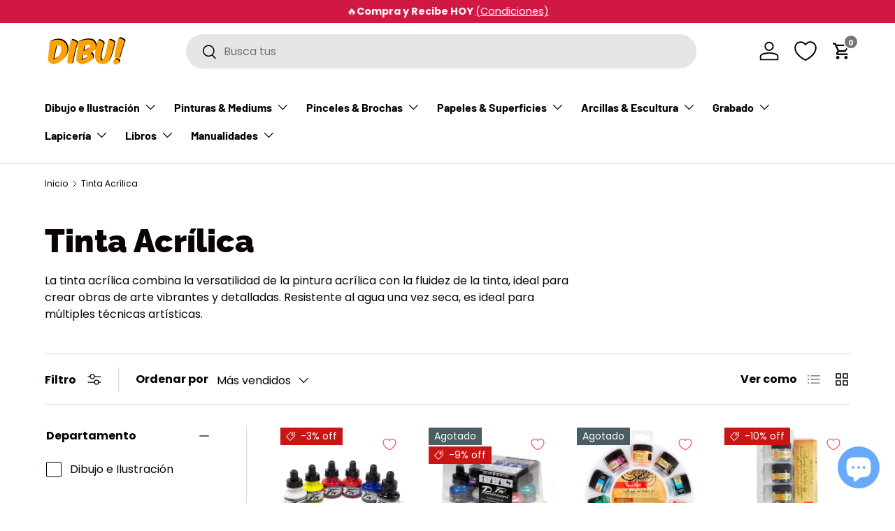

--- FILE ---
content_type: text/html; charset=utf-8
request_url: https://www.dibu.cl/collections/dibujo-ilustracion-tintas-acrilica
body_size: 41788
content:
<!doctype html>
<html class="no-js" lang="es" dir="ltr">
<head>

<meta name="facebook-domain-verification" content="1vjm3rptt3ch0co3b8nz58pe0gm2rz" />
  
  <!-- Google tag (gtag.js) -->
<script async src="https://www.googletagmanager.com/gtag/js?id=AW-796920073"></script>
<script>
  window.dataLayer = window.dataLayer || [];
  function gtag(){dataLayer.push(arguments);}
  gtag('js', new Date());

  gtag('config', 'AW-796920073');
</script><meta charset="utf-8">
<meta name="viewport" content="width=device-width,initial-scale=1">
<title>Tinta Acrílica - Dibu &ndash; Dibu Chile</title><link rel="canonical" href="https://www.dibu.cl/collections/dibujo-ilustracion-tintas-acrilica"><link rel="icon" href="//www.dibu.cl/cdn/shop/files/favicon-dibu.png?crop=center&height=48&v=1698758915&width=48" type="image/png">
  <link rel="apple-touch-icon" href="//www.dibu.cl/cdn/shop/files/favicon-dibu.png?crop=center&height=180&v=1698758915&width=180"><meta name="description" content="Encuentra tintas acrílicas en Dibu. Compra en tienda o envío a todo Chile."><meta property="og:site_name" content="Dibu Chile">
<meta property="og:url" content="https://www.dibu.cl/collections/dibujo-ilustracion-tintas-acrilica">
<meta property="og:title" content="Tinta Acrílica - Dibu">
<meta property="og:type" content="product.group">
<meta property="og:description" content="Encuentra tintas acrílicas en Dibu. Compra en tienda o envío a todo Chile."><meta property="og:image" content="http://www.dibu.cl/cdn/shop/files/logo-dibu.png?crop=center&height=1200&v=1698758916&width=1200">
  <meta property="og:image:secure_url" content="https://www.dibu.cl/cdn/shop/files/logo-dibu.png?crop=center&height=1200&v=1698758916&width=1200">
  <meta property="og:image:width" content="1200">
  <meta property="og:image:height" content="628"><meta name="twitter:card" content="summary_large_image">
<meta name="twitter:title" content="Tinta Acrílica - Dibu">
<meta name="twitter:description" content="Encuentra tintas acrílicas en Dibu. Compra en tienda o envío a todo Chile.">
<style data-shopify>
@font-face {
  font-family: Poppins;
  font-weight: 400;
  font-style: normal;
  font-display: swap;
  src: url("//www.dibu.cl/cdn/fonts/poppins/poppins_n4.0ba78fa5af9b0e1a374041b3ceaadf0a43b41362.woff2") format("woff2"),
       url("//www.dibu.cl/cdn/fonts/poppins/poppins_n4.214741a72ff2596839fc9760ee7a770386cf16ca.woff") format("woff");
}
@font-face {
  font-family: Poppins;
  font-weight: 700;
  font-style: normal;
  font-display: swap;
  src: url("//www.dibu.cl/cdn/fonts/poppins/poppins_n7.56758dcf284489feb014a026f3727f2f20a54626.woff2") format("woff2"),
       url("//www.dibu.cl/cdn/fonts/poppins/poppins_n7.f34f55d9b3d3205d2cd6f64955ff4b36f0cfd8da.woff") format("woff");
}
@font-face {
  font-family: Poppins;
  font-weight: 400;
  font-style: italic;
  font-display: swap;
  src: url("//www.dibu.cl/cdn/fonts/poppins/poppins_i4.846ad1e22474f856bd6b81ba4585a60799a9f5d2.woff2") format("woff2"),
       url("//www.dibu.cl/cdn/fonts/poppins/poppins_i4.56b43284e8b52fc64c1fd271f289a39e8477e9ec.woff") format("woff");
}
@font-face {
  font-family: Poppins;
  font-weight: 700;
  font-style: italic;
  font-display: swap;
  src: url("//www.dibu.cl/cdn/fonts/poppins/poppins_i7.42fd71da11e9d101e1e6c7932199f925f9eea42d.woff2") format("woff2"),
       url("//www.dibu.cl/cdn/fonts/poppins/poppins_i7.ec8499dbd7616004e21155106d13837fff4cf556.woff") format("woff");
}
@font-face {
  font-family: Raleway;
  font-weight: 900;
  font-style: normal;
  font-display: swap;
  src: url("//www.dibu.cl/cdn/fonts/raleway/raleway_n9.259346ec38ffc48d01e8e17ed4cc049b1f170535.woff2") format("woff2"),
       url("//www.dibu.cl/cdn/fonts/raleway/raleway_n9.99d512687b4137f65e71bdf1ce52a546b399ea1a.woff") format("woff");
}
@font-face {
  font-family: Barlow;
  font-weight: 700;
  font-style: normal;
  font-display: swap;
  src: url("//www.dibu.cl/cdn/fonts/barlow/barlow_n7.691d1d11f150e857dcbc1c10ef03d825bc378d81.woff2") format("woff2"),
       url("//www.dibu.cl/cdn/fonts/barlow/barlow_n7.4fdbb1cb7da0e2c2f88492243ffa2b4f91924840.woff") format("woff");
}
:root {
      --bg-color: 255 255 255 / 1.0;
      --bg-color-og: 255 255 255 / 1.0;
      --heading-color: 9 3 2;
      --text-color: 9 3 2;
      --text-color-og: 9 3 2;
      --scrollbar-color: 9 3 2;
      --link-color: 239 160 1;
      --link-color-og: 239 160 1;
      --star-color: 103 170 249;--swatch-border-color-default: 206 205 204;
        --swatch-border-color-active: 132 129 129;
        --swatch-card-size: 24px;
        --swatch-variant-picker-size: 70px;--color-scheme-1-bg: 242 242 242 / 1.0;
      --color-scheme-1-grad: ;
      --color-scheme-1-heading: 9 3 2;
      --color-scheme-1-text: 9 3 2;
      --color-scheme-1-btn-bg: 255 205 106;
      --color-scheme-1-btn-text: 9 3 2;
      --color-scheme-1-btn-bg-hover: 221 181 102;--color-scheme-2-bg: 73 93 99 / 1.0;
      --color-scheme-2-grad: ;
      --color-scheme-2-heading: 255 255 255;
      --color-scheme-2-text: 255 255 255;
      --color-scheme-2-btn-bg: 255 205 106;
      --color-scheme-2-btn-text: 9 3 2;
      --color-scheme-2-btn-bg-hover: 221 181 102;--color-scheme-3-bg: 255 255 255 / 1.0;
      --color-scheme-3-grad: ;
      --color-scheme-3-heading: 9 3 2;
      --color-scheme-3-text: 9 3 2;
      --color-scheme-3-btn-bg: 255 205 106;
      --color-scheme-3-btn-text: 9 3 2;
      --color-scheme-3-btn-bg-hover: 221 181 102;

      --drawer-bg-color: 255 255 255 / 1.0;
      --drawer-text-color: 9 3 2;

      --panel-bg-color: 242 242 242 / 1.0;
      --panel-heading-color: 9 3 2;
      --panel-text-color: 9 3 2;

      --in-stock-text-color: 44 126 63;
      --low-stock-text-color: 210 134 26;
      --very-low-stock-text-color: 180 12 28;
      --no-stock-text-color: 119 119 119;
      --no-stock-backordered-text-color: 119 119 119;

      --error-bg-color: 252 237 238;
      --error-text-color: 180 12 28;
      --success-bg-color: 232 246 234;
      --success-text-color: 44 126 63;
      --info-bg-color: 228 237 250;
      --info-text-color: 26 102 210;

      --heading-font-family: Raleway, sans-serif;
      --heading-font-style: normal;
      --heading-font-weight: 900;
      --heading-scale-start: 4;

      --navigation-font-family: Barlow, sans-serif;
      --navigation-font-style: normal;
      --navigation-font-weight: 700;--heading-text-transform: none;
--subheading-text-transform: none;
      --body-font-family: Poppins, sans-serif;
      --body-font-style: normal;
      --body-font-weight: 400;
      --body-font-size: 16;

      --section-gap: 32;
      --heading-gap: calc(8 * var(--space-unit));--heading-gap: calc(6 * var(--space-unit));--grid-column-gap: 20px;--btn-bg-color: 255 205 106;
      --btn-bg-hover-color: 221 181 102;
      --btn-text-color: 9 3 2;
      --btn-bg-color-og: 255 205 106;
      --btn-text-color-og: 9 3 2;
      --btn-alt-bg-color: 255 205 106;
      --btn-alt-bg-alpha: 1.0;
      --btn-alt-text-color: 9 3 2;
      --btn-border-width: 1px;
      --btn-padding-y: 12px;

      
      --btn-border-radius: 27px;
      

      --btn-lg-border-radius: 50%;
      --btn-icon-border-radius: 50%;
      --input-with-btn-inner-radius: var(--btn-border-radius);

      --input-bg-color: 255 255 255 / 1.0;
      --input-text-color: 9 3 2;
      --input-border-width: 1px;
      --input-border-radius: 26px;
      --textarea-border-radius: 12px;
      --input-border-radius: 27px;
      --input-lg-border-radius: 33px;
      --input-bg-color-diff-3: #f7f7f7;
      --input-bg-color-diff-6: #f0f0f0;

      --modal-border-radius: 4px;
      --modal-overlay-color: 0 0 0;
      --modal-overlay-opacity: 0.4;
      --drawer-border-radius: 4px;
      --overlay-border-radius: 4px;--custom-label-bg-color: 35 2 46;
      --custom-label-text-color: 255 255 255;--sale-label-bg-color: 201 22 21;
      --sale-label-text-color: 255 255 255;--sold-out-label-bg-color: 73 93 99;
      --sold-out-label-text-color: 255 255 255;--preorder-label-bg-color: 103 170 249;
      --preorder-label-text-color: 255 255 255;

      --page-width: 1650px;
      --gutter-sm: 20px;
      --gutter-md: 32px;
      --gutter-lg: 64px;

      --payment-terms-bg-color: #ffffff;

      --coll-card-bg-color: #f7f7f7;
      --coll-card-border-color: rgba(0,0,0,0);
        
          --aos-animate-duration: 0.6s;
        

        
          --aos-min-width: 0;
        
      

      --reading-width: 48em;
    }

    @media (max-width: 769px) {
      :root {
        --reading-width: 36em;
      }
    }
  </style><link rel="stylesheet" href="//www.dibu.cl/cdn/shop/t/5/assets/main.css?v=183055023871693841261704900556">
  <script src="//www.dibu.cl/cdn/shop/t/5/assets/main.js?v=6682958494115610291701466815" defer="defer"></script><link rel="preload" href="//www.dibu.cl/cdn/fonts/poppins/poppins_n4.0ba78fa5af9b0e1a374041b3ceaadf0a43b41362.woff2" as="font" type="font/woff2" crossorigin fetchpriority="high"><link rel="preload" href="//www.dibu.cl/cdn/fonts/raleway/raleway_n9.259346ec38ffc48d01e8e17ed4cc049b1f170535.woff2" as="font" type="font/woff2" crossorigin fetchpriority="high"><link rel="stylesheet" href="//www.dibu.cl/cdn/shop/t/5/assets/swatches.css?v=43168066433955798811701466822" media="print" onload="this.media='all'">
    <noscript><link rel="stylesheet" href="//www.dibu.cl/cdn/shop/t/5/assets/swatches.css?v=43168066433955798811701466822"></noscript><script>window.performance && window.performance.mark && window.performance.mark('shopify.content_for_header.start');</script><meta name="google-site-verification" content="K8Ee9qEpbGmtWOunaT-GioxUFxyzf8v3k7Ggzr7neUQ">
<meta id="shopify-digital-wallet" name="shopify-digital-wallet" content="/58551861308/digital_wallets/dialog">
<link rel="alternate" type="application/atom+xml" title="Feed" href="/collections/dibujo-ilustracion-tintas-acrilica.atom" />
<link rel="alternate" type="application/json+oembed" href="https://www.dibu.cl/collections/dibujo-ilustracion-tintas-acrilica.oembed">
<script async="async" src="/checkouts/internal/preloads.js?locale=es-CL"></script>
<script id="shopify-features" type="application/json">{"accessToken":"5ce08cd92b1296872ab2cec370af1b58","betas":["rich-media-storefront-analytics"],"domain":"www.dibu.cl","predictiveSearch":true,"shopId":58551861308,"locale":"es"}</script>
<script>var Shopify = Shopify || {};
Shopify.shop = "dibu-cl.myshopify.com";
Shopify.locale = "es";
Shopify.currency = {"active":"CLP","rate":"1.0"};
Shopify.country = "CL";
Shopify.theme = {"name":"Dibu 2024 - Lobo Creaciones","id":127033376828,"schema_name":"Enterprise","schema_version":"1.3.1","theme_store_id":null,"role":"main"};
Shopify.theme.handle = "null";
Shopify.theme.style = {"id":null,"handle":null};
Shopify.cdnHost = "www.dibu.cl/cdn";
Shopify.routes = Shopify.routes || {};
Shopify.routes.root = "/";</script>
<script type="module">!function(o){(o.Shopify=o.Shopify||{}).modules=!0}(window);</script>
<script>!function(o){function n(){var o=[];function n(){o.push(Array.prototype.slice.apply(arguments))}return n.q=o,n}var t=o.Shopify=o.Shopify||{};t.loadFeatures=n(),t.autoloadFeatures=n()}(window);</script>
<script id="shop-js-analytics" type="application/json">{"pageType":"collection"}</script>
<script defer="defer" async type="module" src="//www.dibu.cl/cdn/shopifycloud/shop-js/modules/v2/client.init-shop-cart-sync_BauuRneq.es.esm.js"></script>
<script defer="defer" async type="module" src="//www.dibu.cl/cdn/shopifycloud/shop-js/modules/v2/chunk.common_JQpvZAPo.esm.js"></script>
<script defer="defer" async type="module" src="//www.dibu.cl/cdn/shopifycloud/shop-js/modules/v2/chunk.modal_Cc_JA9bg.esm.js"></script>
<script type="module">
  await import("//www.dibu.cl/cdn/shopifycloud/shop-js/modules/v2/client.init-shop-cart-sync_BauuRneq.es.esm.js");
await import("//www.dibu.cl/cdn/shopifycloud/shop-js/modules/v2/chunk.common_JQpvZAPo.esm.js");
await import("//www.dibu.cl/cdn/shopifycloud/shop-js/modules/v2/chunk.modal_Cc_JA9bg.esm.js");

  window.Shopify.SignInWithShop?.initShopCartSync?.({"fedCMEnabled":true,"windoidEnabled":true});

</script>
<script>(function() {
  var isLoaded = false;
  function asyncLoad() {
    if (isLoaded) return;
    isLoaded = true;
    var urls = ["https:\/\/loox.io\/widget\/9gWheVACK9\/loox.1702072842407.js?shop=dibu-cl.myshopify.com","https:\/\/d1639lhkj5l89m.cloudfront.net\/js\/storefront\/uppromote.js?shop=dibu-cl.myshopify.com","https:\/\/tools.luckyorange.com\/core\/lo.js?site-id=8f80dc89\u0026shop=dibu-cl.myshopify.com","https:\/\/geostock.nyc3.digitaloceanspaces.com\/js\/inventoryLocation.js?shop=dibu-cl.myshopify.com","https:\/\/inventory-info.nyc3.cdn.digitaloceanspaces.com\/js\/inventoryLocation.js?shop=dibu-cl.myshopify.com"];
    for (var i = 0; i < urls.length; i++) {
      var s = document.createElement('script');
      s.type = 'text/javascript';
      s.async = true;
      s.src = urls[i];
      var x = document.getElementsByTagName('script')[0];
      x.parentNode.insertBefore(s, x);
    }
  };
  if(window.attachEvent) {
    window.attachEvent('onload', asyncLoad);
  } else {
    window.addEventListener('load', asyncLoad, false);
  }
})();</script>
<script id="__st">var __st={"a":58551861308,"offset":-10800,"reqid":"8b2f51e1-f021-4ffd-baaa-b1f4e8546382-1769608575","pageurl":"www.dibu.cl\/collections\/dibujo-ilustracion-tintas-acrilica","u":"be5575fb9335","p":"collection","rtyp":"collection","rid":276194394172};</script>
<script>window.ShopifyPaypalV4VisibilityTracking = true;</script>
<script id="captcha-bootstrap">!function(){'use strict';const t='contact',e='account',n='new_comment',o=[[t,t],['blogs',n],['comments',n],[t,'customer']],c=[[e,'customer_login'],[e,'guest_login'],[e,'recover_customer_password'],[e,'create_customer']],r=t=>t.map((([t,e])=>`form[action*='/${t}']:not([data-nocaptcha='true']) input[name='form_type'][value='${e}']`)).join(','),a=t=>()=>t?[...document.querySelectorAll(t)].map((t=>t.form)):[];function s(){const t=[...o],e=r(t);return a(e)}const i='password',u='form_key',d=['recaptcha-v3-token','g-recaptcha-response','h-captcha-response',i],f=()=>{try{return window.sessionStorage}catch{return}},m='__shopify_v',_=t=>t.elements[u];function p(t,e,n=!1){try{const o=window.sessionStorage,c=JSON.parse(o.getItem(e)),{data:r}=function(t){const{data:e,action:n}=t;return t[m]||n?{data:e,action:n}:{data:t,action:n}}(c);for(const[e,n]of Object.entries(r))t.elements[e]&&(t.elements[e].value=n);n&&o.removeItem(e)}catch(o){console.error('form repopulation failed',{error:o})}}const l='form_type',E='cptcha';function T(t){t.dataset[E]=!0}const w=window,h=w.document,L='Shopify',v='ce_forms',y='captcha';let A=!1;((t,e)=>{const n=(g='f06e6c50-85a8-45c8-87d0-21a2b65856fe',I='https://cdn.shopify.com/shopifycloud/storefront-forms-hcaptcha/ce_storefront_forms_captcha_hcaptcha.v1.5.2.iife.js',D={infoText:'Protegido por hCaptcha',privacyText:'Privacidad',termsText:'Términos'},(t,e,n)=>{const o=w[L][v],c=o.bindForm;if(c)return c(t,g,e,D).then(n);var r;o.q.push([[t,g,e,D],n]),r=I,A||(h.body.append(Object.assign(h.createElement('script'),{id:'captcha-provider',async:!0,src:r})),A=!0)});var g,I,D;w[L]=w[L]||{},w[L][v]=w[L][v]||{},w[L][v].q=[],w[L][y]=w[L][y]||{},w[L][y].protect=function(t,e){n(t,void 0,e),T(t)},Object.freeze(w[L][y]),function(t,e,n,w,h,L){const[v,y,A,g]=function(t,e,n){const i=e?o:[],u=t?c:[],d=[...i,...u],f=r(d),m=r(i),_=r(d.filter((([t,e])=>n.includes(e))));return[a(f),a(m),a(_),s()]}(w,h,L),I=t=>{const e=t.target;return e instanceof HTMLFormElement?e:e&&e.form},D=t=>v().includes(t);t.addEventListener('submit',(t=>{const e=I(t);if(!e)return;const n=D(e)&&!e.dataset.hcaptchaBound&&!e.dataset.recaptchaBound,o=_(e),c=g().includes(e)&&(!o||!o.value);(n||c)&&t.preventDefault(),c&&!n&&(function(t){try{if(!f())return;!function(t){const e=f();if(!e)return;const n=_(t);if(!n)return;const o=n.value;o&&e.removeItem(o)}(t);const e=Array.from(Array(32),(()=>Math.random().toString(36)[2])).join('');!function(t,e){_(t)||t.append(Object.assign(document.createElement('input'),{type:'hidden',name:u})),t.elements[u].value=e}(t,e),function(t,e){const n=f();if(!n)return;const o=[...t.querySelectorAll(`input[type='${i}']`)].map((({name:t})=>t)),c=[...d,...o],r={};for(const[a,s]of new FormData(t).entries())c.includes(a)||(r[a]=s);n.setItem(e,JSON.stringify({[m]:1,action:t.action,data:r}))}(t,e)}catch(e){console.error('failed to persist form',e)}}(e),e.submit())}));const S=(t,e)=>{t&&!t.dataset[E]&&(n(t,e.some((e=>e===t))),T(t))};for(const o of['focusin','change'])t.addEventListener(o,(t=>{const e=I(t);D(e)&&S(e,y())}));const B=e.get('form_key'),M=e.get(l),P=B&&M;t.addEventListener('DOMContentLoaded',(()=>{const t=y();if(P)for(const e of t)e.elements[l].value===M&&p(e,B);[...new Set([...A(),...v().filter((t=>'true'===t.dataset.shopifyCaptcha))])].forEach((e=>S(e,t)))}))}(h,new URLSearchParams(w.location.search),n,t,e,['guest_login'])})(!0,!0)}();</script>
<script integrity="sha256-4kQ18oKyAcykRKYeNunJcIwy7WH5gtpwJnB7kiuLZ1E=" data-source-attribution="shopify.loadfeatures" defer="defer" src="//www.dibu.cl/cdn/shopifycloud/storefront/assets/storefront/load_feature-a0a9edcb.js" crossorigin="anonymous"></script>
<script data-source-attribution="shopify.dynamic_checkout.dynamic.init">var Shopify=Shopify||{};Shopify.PaymentButton=Shopify.PaymentButton||{isStorefrontPortableWallets:!0,init:function(){window.Shopify.PaymentButton.init=function(){};var t=document.createElement("script");t.src="https://www.dibu.cl/cdn/shopifycloud/portable-wallets/latest/portable-wallets.es.js",t.type="module",document.head.appendChild(t)}};
</script>
<script data-source-attribution="shopify.dynamic_checkout.buyer_consent">
  function portableWalletsHideBuyerConsent(e){var t=document.getElementById("shopify-buyer-consent"),n=document.getElementById("shopify-subscription-policy-button");t&&n&&(t.classList.add("hidden"),t.setAttribute("aria-hidden","true"),n.removeEventListener("click",e))}function portableWalletsShowBuyerConsent(e){var t=document.getElementById("shopify-buyer-consent"),n=document.getElementById("shopify-subscription-policy-button");t&&n&&(t.classList.remove("hidden"),t.removeAttribute("aria-hidden"),n.addEventListener("click",e))}window.Shopify?.PaymentButton&&(window.Shopify.PaymentButton.hideBuyerConsent=portableWalletsHideBuyerConsent,window.Shopify.PaymentButton.showBuyerConsent=portableWalletsShowBuyerConsent);
</script>
<script data-source-attribution="shopify.dynamic_checkout.cart.bootstrap">document.addEventListener("DOMContentLoaded",(function(){function t(){return document.querySelector("shopify-accelerated-checkout-cart, shopify-accelerated-checkout")}if(t())Shopify.PaymentButton.init();else{new MutationObserver((function(e,n){t()&&(Shopify.PaymentButton.init(),n.disconnect())})).observe(document.body,{childList:!0,subtree:!0})}}));
</script>
<script id="sections-script" data-sections="header,footer" defer="defer" src="//www.dibu.cl/cdn/shop/t/5/compiled_assets/scripts.js?v=10009"></script>
<script>window.performance && window.performance.mark && window.performance.mark('shopify.content_for_header.end');</script>
<script src="//www.dibu.cl/cdn/shop/t/5/assets/blur-messages.js?v=98620774460636405321701466816" defer="defer"></script>
    <script src="//www.dibu.cl/cdn/shop/t/5/assets/animate-on-scroll.js?v=15249566486942820451701466816" defer="defer"></script>
    <link rel="stylesheet" href="//www.dibu.cl/cdn/shop/t/5/assets/animate-on-scroll.css?v=116194678796051782541701466815">
  

  <script>document.documentElement.className = document.documentElement.className.replace('no-js', 'js');</script><!-- CC Custom Head Start --><!-- CC Custom Head End --><!-- BEGIN app block: shopify://apps/multi-location-inv/blocks/app-embed/982328e1-99f7-4a7e-8266-6aed71bf0021 -->


  
    <script src="https://cdn.shopify.com/extensions/019be161-3f1a-74f4-8ee1-1259a3f10fbc/inventory-info-theme-exrtensions-181/assets/common.bundle.js"></script>
  

<style>
  .iia-icon svg{height:18px;width:18px}.iia-disabled-button{pointer-events:none}.iia-hidden {display: none;}
</style>
<script>
      window.inventoryInfo = window.inventoryInfo || {};
      window.inventoryInfo.shop = window.inventoryInfo.shop || {};
      window.inventoryInfo.shop.shopifyDomain = 'dibu-cl.myshopify.com';
      window.inventoryInfo.shop.locale = 'es';
      window.inventoryInfo.pageType = 'collection';
      
        window.inventoryInfo.settings = {"onBoarding":{"theme":{"themeSelectionStep":{"complete":true,"data":{"themeId":"127033376828"}},"appEmbedStep":{"skipped":true},"productPageStep":{"skipped":true}}},"uiEnabled":true,"header":"Stock por Tiendas","description":"* stock actualizado cada 30 minutos.","hideLocationDetails":true,"drawer":false,"threshold":true,"stockMessageRules":[{"operator":"<=","qty":1,"msg":"{{location-name}} - {{threshold-message}}","threshold":"Sin Stock","titleMsg":"<span class='iiaLocation' style='font-weight: normal; color: #000000'>Seaside Market</span> - <span class='iiaStockThreshold' >Sin Stock</span>"},{"operator":"<=","qty":3,"msg":"{{location-name}} - {{threshold-message}}","threshold":"Bajo stock","titleMsg":"<span class='iiaLocation' style='font-weight: normal; color: #000000'>Highland Grocery</span> - <span class='iiaStockThreshold' >Bajo stock</span>"},{"operator":">=","qty":4,"msg":"{{location-name}} - {{threshold-message}}","threshold":"Disponible","titleMsg":"<span class='iiaLocation' style='font-weight: normal; color: #000000'>City Centre Plaza</span> - <span class='iiaStockThreshold' >Disponible</span>"}]};
        
          window.inventoryInfo.locationSettings = {"details":[{"id":64548470844,"isPrimary":false}]};
        
      
      
</script>


  
 

 


 
    
      <script src="https://cdn.shopify.com/extensions/019be161-3f1a-74f4-8ee1-1259a3f10fbc/inventory-info-theme-exrtensions-181/assets/main.bundle.js"></script>
    

<!-- END app block --><!-- BEGIN app block: shopify://apps/frequently-bought/blocks/app-embed-block/b1a8cbea-c844-4842-9529-7c62dbab1b1f --><script>
    window.codeblackbelt = window.codeblackbelt || {};
    window.codeblackbelt.shop = window.codeblackbelt.shop || 'dibu-cl.myshopify.com';
    </script><script src="//cdn.codeblackbelt.com/widgets/frequently-bought-together/bootstrap.min.js?version=2026012810-0300" async></script>
 <!-- END app block --><script src="https://cdn.shopify.com/extensions/019bff7b-3245-7add-8604-cd05c06314d2/cartbite-77/assets/cartbite-embed.js" type="text/javascript" defer="defer"></script>
<script src="https://cdn.shopify.com/extensions/e8878072-2f6b-4e89-8082-94b04320908d/inbox-1254/assets/inbox-chat-loader.js" type="text/javascript" defer="defer"></script>
<script src="https://cdn.shopify.com/extensions/019bff66-d091-75d0-b519-d18bf9d9d9bc/affiliatery-66/assets/affiliatery-embed.js" type="text/javascript" defer="defer"></script>
<link href="https://monorail-edge.shopifysvc.com" rel="dns-prefetch">
<script>(function(){if ("sendBeacon" in navigator && "performance" in window) {try {var session_token_from_headers = performance.getEntriesByType('navigation')[0].serverTiming.find(x => x.name == '_s').description;} catch {var session_token_from_headers = undefined;}var session_cookie_matches = document.cookie.match(/_shopify_s=([^;]*)/);var session_token_from_cookie = session_cookie_matches && session_cookie_matches.length === 2 ? session_cookie_matches[1] : "";var session_token = session_token_from_headers || session_token_from_cookie || "";function handle_abandonment_event(e) {var entries = performance.getEntries().filter(function(entry) {return /monorail-edge.shopifysvc.com/.test(entry.name);});if (!window.abandonment_tracked && entries.length === 0) {window.abandonment_tracked = true;var currentMs = Date.now();var navigation_start = performance.timing.navigationStart;var payload = {shop_id: 58551861308,url: window.location.href,navigation_start,duration: currentMs - navigation_start,session_token,page_type: "collection"};window.navigator.sendBeacon("https://monorail-edge.shopifysvc.com/v1/produce", JSON.stringify({schema_id: "online_store_buyer_site_abandonment/1.1",payload: payload,metadata: {event_created_at_ms: currentMs,event_sent_at_ms: currentMs}}));}}window.addEventListener('pagehide', handle_abandonment_event);}}());</script>
<script id="web-pixels-manager-setup">(function e(e,d,r,n,o){if(void 0===o&&(o={}),!Boolean(null===(a=null===(i=window.Shopify)||void 0===i?void 0:i.analytics)||void 0===a?void 0:a.replayQueue)){var i,a;window.Shopify=window.Shopify||{};var t=window.Shopify;t.analytics=t.analytics||{};var s=t.analytics;s.replayQueue=[],s.publish=function(e,d,r){return s.replayQueue.push([e,d,r]),!0};try{self.performance.mark("wpm:start")}catch(e){}var l=function(){var e={modern:/Edge?\/(1{2}[4-9]|1[2-9]\d|[2-9]\d{2}|\d{4,})\.\d+(\.\d+|)|Firefox\/(1{2}[4-9]|1[2-9]\d|[2-9]\d{2}|\d{4,})\.\d+(\.\d+|)|Chrom(ium|e)\/(9{2}|\d{3,})\.\d+(\.\d+|)|(Maci|X1{2}).+ Version\/(15\.\d+|(1[6-9]|[2-9]\d|\d{3,})\.\d+)([,.]\d+|)( \(\w+\)|)( Mobile\/\w+|) Safari\/|Chrome.+OPR\/(9{2}|\d{3,})\.\d+\.\d+|(CPU[ +]OS|iPhone[ +]OS|CPU[ +]iPhone|CPU IPhone OS|CPU iPad OS)[ +]+(15[._]\d+|(1[6-9]|[2-9]\d|\d{3,})[._]\d+)([._]\d+|)|Android:?[ /-](13[3-9]|1[4-9]\d|[2-9]\d{2}|\d{4,})(\.\d+|)(\.\d+|)|Android.+Firefox\/(13[5-9]|1[4-9]\d|[2-9]\d{2}|\d{4,})\.\d+(\.\d+|)|Android.+Chrom(ium|e)\/(13[3-9]|1[4-9]\d|[2-9]\d{2}|\d{4,})\.\d+(\.\d+|)|SamsungBrowser\/([2-9]\d|\d{3,})\.\d+/,legacy:/Edge?\/(1[6-9]|[2-9]\d|\d{3,})\.\d+(\.\d+|)|Firefox\/(5[4-9]|[6-9]\d|\d{3,})\.\d+(\.\d+|)|Chrom(ium|e)\/(5[1-9]|[6-9]\d|\d{3,})\.\d+(\.\d+|)([\d.]+$|.*Safari\/(?![\d.]+ Edge\/[\d.]+$))|(Maci|X1{2}).+ Version\/(10\.\d+|(1[1-9]|[2-9]\d|\d{3,})\.\d+)([,.]\d+|)( \(\w+\)|)( Mobile\/\w+|) Safari\/|Chrome.+OPR\/(3[89]|[4-9]\d|\d{3,})\.\d+\.\d+|(CPU[ +]OS|iPhone[ +]OS|CPU[ +]iPhone|CPU IPhone OS|CPU iPad OS)[ +]+(10[._]\d+|(1[1-9]|[2-9]\d|\d{3,})[._]\d+)([._]\d+|)|Android:?[ /-](13[3-9]|1[4-9]\d|[2-9]\d{2}|\d{4,})(\.\d+|)(\.\d+|)|Mobile Safari.+OPR\/([89]\d|\d{3,})\.\d+\.\d+|Android.+Firefox\/(13[5-9]|1[4-9]\d|[2-9]\d{2}|\d{4,})\.\d+(\.\d+|)|Android.+Chrom(ium|e)\/(13[3-9]|1[4-9]\d|[2-9]\d{2}|\d{4,})\.\d+(\.\d+|)|Android.+(UC? ?Browser|UCWEB|U3)[ /]?(15\.([5-9]|\d{2,})|(1[6-9]|[2-9]\d|\d{3,})\.\d+)\.\d+|SamsungBrowser\/(5\.\d+|([6-9]|\d{2,})\.\d+)|Android.+MQ{2}Browser\/(14(\.(9|\d{2,})|)|(1[5-9]|[2-9]\d|\d{3,})(\.\d+|))(\.\d+|)|K[Aa][Ii]OS\/(3\.\d+|([4-9]|\d{2,})\.\d+)(\.\d+|)/},d=e.modern,r=e.legacy,n=navigator.userAgent;return n.match(d)?"modern":n.match(r)?"legacy":"unknown"}(),u="modern"===l?"modern":"legacy",c=(null!=n?n:{modern:"",legacy:""})[u],f=function(e){return[e.baseUrl,"/wpm","/b",e.hashVersion,"modern"===e.buildTarget?"m":"l",".js"].join("")}({baseUrl:d,hashVersion:r,buildTarget:u}),m=function(e){var d=e.version,r=e.bundleTarget,n=e.surface,o=e.pageUrl,i=e.monorailEndpoint;return{emit:function(e){var a=e.status,t=e.errorMsg,s=(new Date).getTime(),l=JSON.stringify({metadata:{event_sent_at_ms:s},events:[{schema_id:"web_pixels_manager_load/3.1",payload:{version:d,bundle_target:r,page_url:o,status:a,surface:n,error_msg:t},metadata:{event_created_at_ms:s}}]});if(!i)return console&&console.warn&&console.warn("[Web Pixels Manager] No Monorail endpoint provided, skipping logging."),!1;try{return self.navigator.sendBeacon.bind(self.navigator)(i,l)}catch(e){}var u=new XMLHttpRequest;try{return u.open("POST",i,!0),u.setRequestHeader("Content-Type","text/plain"),u.send(l),!0}catch(e){return console&&console.warn&&console.warn("[Web Pixels Manager] Got an unhandled error while logging to Monorail."),!1}}}}({version:r,bundleTarget:l,surface:e.surface,pageUrl:self.location.href,monorailEndpoint:e.monorailEndpoint});try{o.browserTarget=l,function(e){var d=e.src,r=e.async,n=void 0===r||r,o=e.onload,i=e.onerror,a=e.sri,t=e.scriptDataAttributes,s=void 0===t?{}:t,l=document.createElement("script"),u=document.querySelector("head"),c=document.querySelector("body");if(l.async=n,l.src=d,a&&(l.integrity=a,l.crossOrigin="anonymous"),s)for(var f in s)if(Object.prototype.hasOwnProperty.call(s,f))try{l.dataset[f]=s[f]}catch(e){}if(o&&l.addEventListener("load",o),i&&l.addEventListener("error",i),u)u.appendChild(l);else{if(!c)throw new Error("Did not find a head or body element to append the script");c.appendChild(l)}}({src:f,async:!0,onload:function(){if(!function(){var e,d;return Boolean(null===(d=null===(e=window.Shopify)||void 0===e?void 0:e.analytics)||void 0===d?void 0:d.initialized)}()){var d=window.webPixelsManager.init(e)||void 0;if(d){var r=window.Shopify.analytics;r.replayQueue.forEach((function(e){var r=e[0],n=e[1],o=e[2];d.publishCustomEvent(r,n,o)})),r.replayQueue=[],r.publish=d.publishCustomEvent,r.visitor=d.visitor,r.initialized=!0}}},onerror:function(){return m.emit({status:"failed",errorMsg:"".concat(f," has failed to load")})},sri:function(e){var d=/^sha384-[A-Za-z0-9+/=]+$/;return"string"==typeof e&&d.test(e)}(c)?c:"",scriptDataAttributes:o}),m.emit({status:"loading"})}catch(e){m.emit({status:"failed",errorMsg:(null==e?void 0:e.message)||"Unknown error"})}}})({shopId: 58551861308,storefrontBaseUrl: "https://www.dibu.cl",extensionsBaseUrl: "https://extensions.shopifycdn.com/cdn/shopifycloud/web-pixels-manager",monorailEndpoint: "https://monorail-edge.shopifysvc.com/unstable/produce_batch",surface: "storefront-renderer",enabledBetaFlags: ["2dca8a86"],webPixelsConfigList: [{"id":"1024819260","configuration":"{\"shopId\":\"130961\",\"env\":\"production\",\"metaData\":\"[]\"}","eventPayloadVersion":"v1","runtimeContext":"STRICT","scriptVersion":"c5d4d7bbb4a4a4292a8a7b5334af7e3d","type":"APP","apiClientId":2773553,"privacyPurposes":[],"dataSharingAdjustments":{"protectedCustomerApprovalScopes":["read_customer_address","read_customer_email","read_customer_name","read_customer_personal_data","read_customer_phone"]}},{"id":"466092092","configuration":"{\"accountID\":\"58551861308\"}","eventPayloadVersion":"v1","runtimeContext":"STRICT","scriptVersion":"3c72ff377e9d92ad2f15992c3c493e7f","type":"APP","apiClientId":5263155,"privacyPurposes":[],"dataSharingAdjustments":{"protectedCustomerApprovalScopes":["read_customer_address","read_customer_email","read_customer_name","read_customer_personal_data","read_customer_phone"]}},{"id":"389152828","configuration":"{\"config\":\"{\\\"pixel_id\\\":\\\"G-N1LX815T6F\\\",\\\"target_country\\\":\\\"CL\\\",\\\"gtag_events\\\":[{\\\"type\\\":\\\"search\\\",\\\"action_label\\\":[\\\"G-N1LX815T6F\\\",\\\"AW-796920073\\\/y0B0CIiguYcZEImSgPwC\\\"]},{\\\"type\\\":\\\"begin_checkout\\\",\\\"action_label\\\":[\\\"G-N1LX815T6F\\\",\\\"AW-796920073\\\/5s_sCI6guYcZEImSgPwC\\\"]},{\\\"type\\\":\\\"view_item\\\",\\\"action_label\\\":[\\\"G-N1LX815T6F\\\",\\\"AW-796920073\\\/QipzCImeuYcZEImSgPwC\\\",\\\"MC-ZXG28F3ZJC\\\"]},{\\\"type\\\":\\\"purchase\\\",\\\"action_label\\\":[\\\"G-N1LX815T6F\\\",\\\"AW-796920073\\\/40kECIOeuYcZEImSgPwC\\\",\\\"MC-ZXG28F3ZJC\\\"]},{\\\"type\\\":\\\"page_view\\\",\\\"action_label\\\":[\\\"G-N1LX815T6F\\\",\\\"AW-796920073\\\/r0O_CIaeuYcZEImSgPwC\\\",\\\"MC-ZXG28F3ZJC\\\"]},{\\\"type\\\":\\\"add_payment_info\\\",\\\"action_label\\\":[\\\"G-N1LX815T6F\\\",\\\"AW-796920073\\\/wJPCCJGguYcZEImSgPwC\\\"]},{\\\"type\\\":\\\"add_to_cart\\\",\\\"action_label\\\":[\\\"G-N1LX815T6F\\\",\\\"AW-796920073\\\/3PFDCIuguYcZEImSgPwC\\\"]}],\\\"enable_monitoring_mode\\\":false}\"}","eventPayloadVersion":"v1","runtimeContext":"OPEN","scriptVersion":"b2a88bafab3e21179ed38636efcd8a93","type":"APP","apiClientId":1780363,"privacyPurposes":[],"dataSharingAdjustments":{"protectedCustomerApprovalScopes":["read_customer_address","read_customer_email","read_customer_name","read_customer_personal_data","read_customer_phone"]}},{"id":"365330492","configuration":"{\"accountID\":\"58551861308\"}","eventPayloadVersion":"v1","runtimeContext":"STRICT","scriptVersion":"19f3dd9843a7c108f5b7db6625568262","type":"APP","apiClientId":4646003,"privacyPurposes":[],"dataSharingAdjustments":{"protectedCustomerApprovalScopes":["read_customer_email","read_customer_name","read_customer_personal_data","read_customer_phone"]}},{"id":"315523132","configuration":"{\"pixelCode\":\"CME1L0RC77UCRGJEOQMG\"}","eventPayloadVersion":"v1","runtimeContext":"STRICT","scriptVersion":"22e92c2ad45662f435e4801458fb78cc","type":"APP","apiClientId":4383523,"privacyPurposes":["ANALYTICS","MARKETING","SALE_OF_DATA"],"dataSharingAdjustments":{"protectedCustomerApprovalScopes":["read_customer_address","read_customer_email","read_customer_name","read_customer_personal_data","read_customer_phone"]}},{"id":"188481596","configuration":"{\"siteId\":\"8f80dc89\",\"environment\":\"production\",\"isPlusUser\":\"false\"}","eventPayloadVersion":"v1","runtimeContext":"STRICT","scriptVersion":"d38a2000dcd0eb072d7eed6a88122b6b","type":"APP","apiClientId":187969,"privacyPurposes":["ANALYTICS","MARKETING"],"capabilities":["advanced_dom_events"],"dataSharingAdjustments":{"protectedCustomerApprovalScopes":[]}},{"id":"153387068","configuration":"{\"pixel_id\":\"756925059627972\",\"pixel_type\":\"facebook_pixel\",\"metaapp_system_user_token\":\"-\"}","eventPayloadVersion":"v1","runtimeContext":"OPEN","scriptVersion":"ca16bc87fe92b6042fbaa3acc2fbdaa6","type":"APP","apiClientId":2329312,"privacyPurposes":["ANALYTICS","MARKETING","SALE_OF_DATA"],"dataSharingAdjustments":{"protectedCustomerApprovalScopes":["read_customer_address","read_customer_email","read_customer_name","read_customer_personal_data","read_customer_phone"]}},{"id":"shopify-app-pixel","configuration":"{}","eventPayloadVersion":"v1","runtimeContext":"STRICT","scriptVersion":"0450","apiClientId":"shopify-pixel","type":"APP","privacyPurposes":["ANALYTICS","MARKETING"]},{"id":"shopify-custom-pixel","eventPayloadVersion":"v1","runtimeContext":"LAX","scriptVersion":"0450","apiClientId":"shopify-pixel","type":"CUSTOM","privacyPurposes":["ANALYTICS","MARKETING"]}],isMerchantRequest: false,initData: {"shop":{"name":"Dibu Chile","paymentSettings":{"currencyCode":"CLP"},"myshopifyDomain":"dibu-cl.myshopify.com","countryCode":"CL","storefrontUrl":"https:\/\/www.dibu.cl"},"customer":null,"cart":null,"checkout":null,"productVariants":[],"purchasingCompany":null},},"https://www.dibu.cl/cdn","fcfee988w5aeb613cpc8e4bc33m6693e112",{"modern":"","legacy":""},{"shopId":"58551861308","storefrontBaseUrl":"https:\/\/www.dibu.cl","extensionBaseUrl":"https:\/\/extensions.shopifycdn.com\/cdn\/shopifycloud\/web-pixels-manager","surface":"storefront-renderer","enabledBetaFlags":"[\"2dca8a86\"]","isMerchantRequest":"false","hashVersion":"fcfee988w5aeb613cpc8e4bc33m6693e112","publish":"custom","events":"[[\"page_viewed\",{}],[\"collection_viewed\",{\"collection\":{\"id\":\"276194394172\",\"title\":\"Tinta Acrílica\",\"productVariants\":[{\"price\":{\"amount\":26282.0,\"currencyCode\":\"CLP\"},\"product\":{\"title\":\"Daler Rowney FW - Set 6 Tintas Acrílicas Primary Colours 30 ml\",\"vendor\":\"Daler Rowney\",\"id\":\"7217165860924\",\"untranslatedTitle\":\"Daler Rowney FW - Set 6 Tintas Acrílicas Primary Colours 30 ml\",\"url\":\"\/products\/daler-rowney-fw-set-6-tintas-acrilicas-primary-colours-30-ml\",\"type\":\"Tintas Acrílicas\"},\"id\":\"40863262638140\",\"image\":{\"src\":\"\/\/www.dibu.cl\/cdn\/shop\/files\/daler-rowney-fw-set-6-tintas-acrilicas-primary-colours-30-ml.jpg?v=1707914892\"},\"sku\":\"1623075579547\",\"title\":\"Default Title\",\"untranslatedTitle\":\"Default Title\"},{\"price\":{\"amount\":24628.0,\"currencyCode\":\"CLP\"},\"product\":{\"title\":\"Daler Rowney FW - Set 6 Tintas Acrílicas Pearlescent Effect 30 ml\",\"vendor\":\"Daler Rowney\",\"id\":\"7217165926460\",\"untranslatedTitle\":\"Daler Rowney FW - Set 6 Tintas Acrílicas Pearlescent Effect 30 ml\",\"url\":\"\/products\/daler-rowney-fw-set-6-tintas-acrilicas-pearlescent-effect-30-ml\",\"type\":\"Tintas Acrílicas\"},\"id\":\"40863262703676\",\"image\":{\"src\":\"\/\/www.dibu.cl\/cdn\/shop\/products\/daler-rowney-fw-set-6-tintas-acrilicas-pearlescent-effect-30-ml.jpg?v=1701718430\"},\"sku\":\"1623075646001\",\"title\":\"Default Title\",\"untranslatedTitle\":\"Default Title\"},{\"price\":{\"amount\":26290.0,\"currencyCode\":\"CLP\"},\"product\":{\"title\":\"Speedball Ink Palette - Set 10 Tintas Acrílicas 12 ml\",\"vendor\":\"Speedball\",\"id\":\"7217233461308\",\"untranslatedTitle\":\"Speedball Ink Palette - Set 10 Tintas Acrílicas 12 ml\",\"url\":\"\/products\/speedball-ink-palette-set-10-tintas-acrilicas-12-ml\",\"type\":\"Tintas\"},\"id\":\"40863449808956\",\"image\":{\"src\":\"\/\/www.dibu.cl\/cdn\/shop\/products\/speedball-ink-palette-set-10-tintas-acrilicas-12-ml.jpg?v=1701716573\"},\"sku\":\"1609980742607\",\"title\":\"Default Title\",\"untranslatedTitle\":\"Default Title\"},{\"price\":{\"amount\":13401.0,\"currencyCode\":\"CLP\"},\"product\":{\"title\":\"Speedball Ink Palette - Set 5 Tintas Acrílicas 12 ml\",\"vendor\":\"Speedball\",\"id\":\"7217233592380\",\"untranslatedTitle\":\"Speedball Ink Palette - Set 5 Tintas Acrílicas 12 ml\",\"url\":\"\/products\/speedball-ink-palette-set-5-tintas-acrilicas-12-ml\",\"type\":\"Tintas\"},\"id\":\"40863450071100\",\"image\":{\"src\":\"\/\/www.dibu.cl\/cdn\/shop\/products\/speedball-ink-palette-set-5-tintas-acrilicas-12-ml.jpg?v=1701724981\"},\"sku\":\"1609980803491\",\"title\":\"Default Title\",\"untranslatedTitle\":\"Default Title\"}]}}]]"});</script><script>
  window.ShopifyAnalytics = window.ShopifyAnalytics || {};
  window.ShopifyAnalytics.meta = window.ShopifyAnalytics.meta || {};
  window.ShopifyAnalytics.meta.currency = 'CLP';
  var meta = {"products":[{"id":7217165860924,"gid":"gid:\/\/shopify\/Product\/7217165860924","vendor":"Daler Rowney","type":"Tintas Acrílicas","handle":"daler-rowney-fw-set-6-tintas-acrilicas-primary-colours-30-ml","variants":[{"id":40863262638140,"price":2628200,"name":"Daler Rowney FW - Set 6 Tintas Acrílicas Primary Colours 30 ml","public_title":null,"sku":"1623075579547"}],"remote":false},{"id":7217165926460,"gid":"gid:\/\/shopify\/Product\/7217165926460","vendor":"Daler Rowney","type":"Tintas Acrílicas","handle":"daler-rowney-fw-set-6-tintas-acrilicas-pearlescent-effect-30-ml","variants":[{"id":40863262703676,"price":2462800,"name":"Daler Rowney FW - Set 6 Tintas Acrílicas Pearlescent Effect 30 ml","public_title":null,"sku":"1623075646001"}],"remote":false},{"id":7217233461308,"gid":"gid:\/\/shopify\/Product\/7217233461308","vendor":"Speedball","type":"Tintas","handle":"speedball-ink-palette-set-10-tintas-acrilicas-12-ml","variants":[{"id":40863449808956,"price":2629000,"name":"Speedball Ink Palette - Set 10 Tintas Acrílicas 12 ml","public_title":null,"sku":"1609980742607"}],"remote":false},{"id":7217233592380,"gid":"gid:\/\/shopify\/Product\/7217233592380","vendor":"Speedball","type":"Tintas","handle":"speedball-ink-palette-set-5-tintas-acrilicas-12-ml","variants":[{"id":40863450071100,"price":1340100,"name":"Speedball Ink Palette - Set 5 Tintas Acrílicas 12 ml","public_title":null,"sku":"1609980803491"}],"remote":false}],"page":{"pageType":"collection","resourceType":"collection","resourceId":276194394172,"requestId":"8b2f51e1-f021-4ffd-baaa-b1f4e8546382-1769608575"}};
  for (var attr in meta) {
    window.ShopifyAnalytics.meta[attr] = meta[attr];
  }
</script>
<script class="analytics">
  (function () {
    var customDocumentWrite = function(content) {
      var jquery = null;

      if (window.jQuery) {
        jquery = window.jQuery;
      } else if (window.Checkout && window.Checkout.$) {
        jquery = window.Checkout.$;
      }

      if (jquery) {
        jquery('body').append(content);
      }
    };

    var hasLoggedConversion = function(token) {
      if (token) {
        return document.cookie.indexOf('loggedConversion=' + token) !== -1;
      }
      return false;
    }

    var setCookieIfConversion = function(token) {
      if (token) {
        var twoMonthsFromNow = new Date(Date.now());
        twoMonthsFromNow.setMonth(twoMonthsFromNow.getMonth() + 2);

        document.cookie = 'loggedConversion=' + token + '; expires=' + twoMonthsFromNow;
      }
    }

    var trekkie = window.ShopifyAnalytics.lib = window.trekkie = window.trekkie || [];
    if (trekkie.integrations) {
      return;
    }
    trekkie.methods = [
      'identify',
      'page',
      'ready',
      'track',
      'trackForm',
      'trackLink'
    ];
    trekkie.factory = function(method) {
      return function() {
        var args = Array.prototype.slice.call(arguments);
        args.unshift(method);
        trekkie.push(args);
        return trekkie;
      };
    };
    for (var i = 0; i < trekkie.methods.length; i++) {
      var key = trekkie.methods[i];
      trekkie[key] = trekkie.factory(key);
    }
    trekkie.load = function(config) {
      trekkie.config = config || {};
      trekkie.config.initialDocumentCookie = document.cookie;
      var first = document.getElementsByTagName('script')[0];
      var script = document.createElement('script');
      script.type = 'text/javascript';
      script.onerror = function(e) {
        var scriptFallback = document.createElement('script');
        scriptFallback.type = 'text/javascript';
        scriptFallback.onerror = function(error) {
                var Monorail = {
      produce: function produce(monorailDomain, schemaId, payload) {
        var currentMs = new Date().getTime();
        var event = {
          schema_id: schemaId,
          payload: payload,
          metadata: {
            event_created_at_ms: currentMs,
            event_sent_at_ms: currentMs
          }
        };
        return Monorail.sendRequest("https://" + monorailDomain + "/v1/produce", JSON.stringify(event));
      },
      sendRequest: function sendRequest(endpointUrl, payload) {
        // Try the sendBeacon API
        if (window && window.navigator && typeof window.navigator.sendBeacon === 'function' && typeof window.Blob === 'function' && !Monorail.isIos12()) {
          var blobData = new window.Blob([payload], {
            type: 'text/plain'
          });

          if (window.navigator.sendBeacon(endpointUrl, blobData)) {
            return true;
          } // sendBeacon was not successful

        } // XHR beacon

        var xhr = new XMLHttpRequest();

        try {
          xhr.open('POST', endpointUrl);
          xhr.setRequestHeader('Content-Type', 'text/plain');
          xhr.send(payload);
        } catch (e) {
          console.log(e);
        }

        return false;
      },
      isIos12: function isIos12() {
        return window.navigator.userAgent.lastIndexOf('iPhone; CPU iPhone OS 12_') !== -1 || window.navigator.userAgent.lastIndexOf('iPad; CPU OS 12_') !== -1;
      }
    };
    Monorail.produce('monorail-edge.shopifysvc.com',
      'trekkie_storefront_load_errors/1.1',
      {shop_id: 58551861308,
      theme_id: 127033376828,
      app_name: "storefront",
      context_url: window.location.href,
      source_url: "//www.dibu.cl/cdn/s/trekkie.storefront.a804e9514e4efded663580eddd6991fcc12b5451.min.js"});

        };
        scriptFallback.async = true;
        scriptFallback.src = '//www.dibu.cl/cdn/s/trekkie.storefront.a804e9514e4efded663580eddd6991fcc12b5451.min.js';
        first.parentNode.insertBefore(scriptFallback, first);
      };
      script.async = true;
      script.src = '//www.dibu.cl/cdn/s/trekkie.storefront.a804e9514e4efded663580eddd6991fcc12b5451.min.js';
      first.parentNode.insertBefore(script, first);
    };
    trekkie.load(
      {"Trekkie":{"appName":"storefront","development":false,"defaultAttributes":{"shopId":58551861308,"isMerchantRequest":null,"themeId":127033376828,"themeCityHash":"8128480260120278684","contentLanguage":"es","currency":"CLP","eventMetadataId":"c62c707d-cdda-4326-b5d1-6975a4617871"},"isServerSideCookieWritingEnabled":true,"monorailRegion":"shop_domain","enabledBetaFlags":["65f19447","b5387b81"]},"Session Attribution":{},"S2S":{"facebookCapiEnabled":true,"source":"trekkie-storefront-renderer","apiClientId":580111}}
    );

    var loaded = false;
    trekkie.ready(function() {
      if (loaded) return;
      loaded = true;

      window.ShopifyAnalytics.lib = window.trekkie;

      var originalDocumentWrite = document.write;
      document.write = customDocumentWrite;
      try { window.ShopifyAnalytics.merchantGoogleAnalytics.call(this); } catch(error) {};
      document.write = originalDocumentWrite;

      window.ShopifyAnalytics.lib.page(null,{"pageType":"collection","resourceType":"collection","resourceId":276194394172,"requestId":"8b2f51e1-f021-4ffd-baaa-b1f4e8546382-1769608575","shopifyEmitted":true});

      var match = window.location.pathname.match(/checkouts\/(.+)\/(thank_you|post_purchase)/)
      var token = match? match[1]: undefined;
      if (!hasLoggedConversion(token)) {
        setCookieIfConversion(token);
        window.ShopifyAnalytics.lib.track("Viewed Product Category",{"currency":"CLP","category":"Collection: dibujo-ilustracion-tintas-acrilica","collectionName":"dibujo-ilustracion-tintas-acrilica","collectionId":276194394172,"nonInteraction":true},undefined,undefined,{"shopifyEmitted":true});
      }
    });


        var eventsListenerScript = document.createElement('script');
        eventsListenerScript.async = true;
        eventsListenerScript.src = "//www.dibu.cl/cdn/shopifycloud/storefront/assets/shop_events_listener-3da45d37.js";
        document.getElementsByTagName('head')[0].appendChild(eventsListenerScript);

})();</script>
<script
  defer
  src="https://www.dibu.cl/cdn/shopifycloud/perf-kit/shopify-perf-kit-3.1.0.min.js"
  data-application="storefront-renderer"
  data-shop-id="58551861308"
  data-render-region="gcp-us-east1"
  data-page-type="collection"
  data-theme-instance-id="127033376828"
  data-theme-name="Enterprise"
  data-theme-version="1.3.1"
  data-monorail-region="shop_domain"
  data-resource-timing-sampling-rate="10"
  data-shs="true"
  data-shs-beacon="true"
  data-shs-export-with-fetch="true"
  data-shs-logs-sample-rate="1"
  data-shs-beacon-endpoint="https://www.dibu.cl/api/collect"
></script>
</head>

<body class="cc-animate-enabled">
  <a class="skip-link btn btn--primary visually-hidden" href="#main-content">Ir al contenido</a><!-- BEGIN sections: header-group -->
<div id="shopify-section-sections--15444938096700__announcement" class="shopify-section shopify-section-group-header-group cc-announcement">
<link href="//www.dibu.cl/cdn/shop/t/5/assets/announcement.css?v=64767389152932430921701466816" rel="stylesheet" type="text/css" media="all" />
  <script src="//www.dibu.cl/cdn/shop/t/5/assets/announcement.js?v=104149175048479582391701466815" defer="defer"></script><style data-shopify>.announcement {
      --announcement-text-color: 255 250 251;
      background-color: #d11845;
    }</style><announcement-bar class="announcement block text-body-small" data-slide-delay="6000">
    <div class="container">
      <div class="flex">
        <div class="announcement__col--left announcement__col--align-center announcement__slider" aria-roledescription="carousel" aria-live="off"><div class="announcement__text flex items-center m-0"  aria-roledescription="slide">
              <div class="rte"><p>🔥<strong>Compra y Recibe HOY </strong><a href="/pages/politicas-de-envio" title="Políticas de Envío">(Condiciones)</a></p></div>
            </div><div class="announcement__text flex items-center m-0"  aria-roledescription="slide">
              <div class="rte"><p>¡<strong>Envío Gratis</strong> en Compras sobre $50.000!</p></div>
            </div></div>

        </div>
    </div>
  </announcement-bar>
</div><div id="shopify-section-sections--15444938096700__header" class="shopify-section shopify-section-group-header-group cc-header">
<style data-shopify>.header {
  --bg-color: 255 255 255 / 1.0;
  --text-color: 0 0 0;
  --nav-bg-color: 255 255 255;
  --nav-text-color: 0 0 0;
  --nav-child-bg-color:  255 255 255;
  --nav-child-text-color: 0 0 0;
  --header-accent-color: 119 119 119;
  --search-bg-color: #e6e6e6;
  
  
  }</style><store-header class="header bg-theme-bg text-theme-text has-motion"data-is-sticky="true"style="--header-transition-speed: 300ms">
  <header class="header__grid header__grid--left-logo container flex flex-wrap items-center">
    <div class="header__logo logo flex js-closes-menu"><a class="logo__link inline-block" href="/"><span class="flex" style="max-width: 120px;">
              <img srcset="//www.dibu.cl/cdn/shop/files/logo-dibu.png?v=1698758916&width=120, //www.dibu.cl/cdn/shop/files/logo-dibu.png?v=1698758916&width=240 2x" src="//www.dibu.cl/cdn/shop/files/logo-dibu.png?v=1698758916&width=240"
           style="object-position: 50.0% 50.0%" loading="eager"
           width="240"
           height="95"
           alt="Dibu Chile">
            </span></a></div><link rel="stylesheet" href="//www.dibu.cl/cdn/shop/t/5/assets/predictive-search.css?v=33632668381892787391701466814" media="print" onload="this.media='all'">
        <script src="//www.dibu.cl/cdn/shop/t/5/assets/predictive-search.js?v=98056962779492199991701466817" defer="defer"></script>
        <script src="//www.dibu.cl/cdn/shop/t/5/assets/tabs.js?v=135558236254064818051701466816" defer="defer"></script><div class="header__search relative js-closes-menu"><link rel="stylesheet" href="//www.dibu.cl/cdn/shop/t/5/assets/search-suggestions.css?v=42785600753809748511701466814" media="print" onload="this.media='all'"><predictive-search class="block" data-loading-text="Cargando..."><form class="search relative search--speech" role="search" action="/search" method="get">
    <label class="label visually-hidden" for="header-search">Buscar</label>
    <script src="//www.dibu.cl/cdn/shop/t/5/assets/search-form.js?v=43677551656194261111701466815" defer="defer"></script>
    <search-form class="search__form block">
      <input type="hidden" name="type" value="product,page,">
      <input type="hidden" name="options[prefix]" value="last">
      <input type="search"
             class="search__input w-full input js-search-input"
             id="header-search"
             name="q"
             placeholder="¿Qué Producto buscas hoy?"
             
               data-placeholder-one="¿Qué Producto buscas hoy?"
             
             
               data-placeholder-two="Busca tus Marcas favoritas :)"
             
             
               data-placeholder-three="Descubre Categorías"
             
             data-placeholder-prompts-mob="true"
             
               data-typing-speed="100"
               data-deleting-speed="60"
               data-delay-after-deleting="500"
               data-delay-before-first-delete="2000"
               data-delay-after-word-typed="2400"
             
             role="combobox"
               autocomplete="off"
               aria-autocomplete="list"
               aria-controls="predictive-search-results"
               aria-owns="predictive-search-results"
               aria-haspopup="listbox"
               aria-expanded="false"
               spellcheck="false"><button class="search__submit text-current absolute focus-inset start"><span class="visually-hidden">Buscar</span><svg width="21" height="23" viewBox="0 0 21 23" fill="currentColor" aria-hidden="true" focusable="false" role="presentation" class="icon"><path d="M14.398 14.483 19 19.514l-1.186 1.014-4.59-5.017a8.317 8.317 0 0 1-4.888 1.578C3.732 17.089 0 13.369 0 8.779S3.732.472 8.336.472c4.603 0 8.335 3.72 8.335 8.307a8.265 8.265 0 0 1-2.273 5.704ZM8.336 15.53c3.74 0 6.772-3.022 6.772-6.75 0-3.729-3.031-6.75-6.772-6.75S1.563 5.051 1.563 8.78c0 3.728 3.032 6.75 6.773 6.75Z"/></svg>
</button>
<button type="button" class="search__reset text-current vertical-center absolute focus-inset js-search-reset" hidden>
        <span class="visually-hidden">Restablecer</span>
        <svg width="24" height="24" viewBox="0 0 24 24" stroke="currentColor" stroke-width="1.5" fill="none" fill-rule="evenodd" stroke-linejoin="round" aria-hidden="true" focusable="false" role="presentation" class="icon"><path d="M5 19 19 5M5 5l14 14"/></svg>
      </button><speech-search-button class="search__speech focus-inset end hidden" tabindex="0" title="Búsqueda por voz"
          style="--speech-icon-color: #ff580d">
          <svg width="24" height="24" viewBox="0 0 24 24" aria-hidden="true" focusable="false" role="presentation" class="icon"><path fill="currentColor" d="M17.3 11c0 3-2.54 5.1-5.3 5.1S6.7 14 6.7 11H5c0 3.41 2.72 6.23 6 6.72V21h2v-3.28c3.28-.49 6-3.31 6-6.72m-8.2-6.1c0-.66.54-1.2 1.2-1.2.66 0 1.2.54 1.2 1.2l-.01 6.2c0 .66-.53 1.2-1.19 1.2-.66 0-1.2-.54-1.2-1.2M12 14a3 3 0 0 0 3-3V5a3 3 0 0 0-3-3 3 3 0 0 0-3 3v6a3 3 0 0 0 3 3Z"/></svg>
        </speech-search-button>

        <link href="//www.dibu.cl/cdn/shop/t/5/assets/speech-search.css?v=47207760375520952331701466816" rel="stylesheet" type="text/css" media="all" />
        <script src="//www.dibu.cl/cdn/shop/t/5/assets/speech-search.js?v=106462966657620737681701466815" defer="defer"></script></search-form><div class="js-search-results" tabindex="-1" data-predictive-search></div>
      <span class="js-search-status visually-hidden" role="status" aria-hidden="true"></span></form>
  <div class="overlay fixed top-0 right-0 bottom-0 left-0 js-search-overlay"></div></predictive-search>
      </div><div class="header__icons flex justify-end mis-auto js-closes-menu"><a class="header__icon text-current" href="/account/login">
            <svg width="24" height="24" viewBox="0 0 24 24" fill="currentColor" aria-hidden="true" focusable="false" role="presentation" class="icon"><path d="M12 2a5 5 0 1 1 0 10 5 5 0 0 1 0-10zm0 1.429a3.571 3.571 0 1 0 0 7.142 3.571 3.571 0 0 0 0-7.142zm0 10c2.558 0 5.114.471 7.664 1.411A3.571 3.571 0 0 1 22 18.19v3.096c0 .394-.32.714-.714.714H2.714A.714.714 0 0 1 2 21.286V18.19c0-1.495.933-2.833 2.336-3.35 2.55-.94 5.106-1.411 7.664-1.411zm0 1.428c-2.387 0-4.775.44-7.17 1.324a2.143 2.143 0 0 0-1.401 2.01v2.38H20.57v-2.38c0-.898-.56-1.7-1.401-2.01-2.395-.885-4.783-1.324-7.17-1.324z"/></svg>
            <span class="visually-hidden">Iniciar sesión</span>
          </a><a class="header__icon relative text-current" id="cart-icon" href="/cart" data-no-instant><svg width="24" height="24" viewBox="0 0 24 24" class="icon icon--cart" aria-hidden="true" focusable="false" role="presentation"><path fill="currentColor" d="M17 18a2 2 0 0 1 2 2 2 2 0 0 1-2 2 2 2 0 0 1-2-2c0-1.11.89-2 2-2M1 2h3.27l.94 2H20a1 1 0 0 1 1 1c0 .17-.05.34-.12.5l-3.58 6.47c-.34.61-1 1.03-1.75 1.03H8.1l-.9 1.63-.03.12a.25.25 0 0 0 .25.25H19v2H7a2 2 0 0 1-2-2c0-.35.09-.68.24-.96l1.36-2.45L3 4H1V2m6 16a2 2 0 0 1 2 2 2 2 0 0 1-2 2 2 2 0 0 1-2-2c0-1.11.89-2 2-2m9-7 2.78-5H6.14l2.36 5H16Z"/></svg><span class="visually-hidden">Carrito</span><div id="cart-icon-bubble">
            <div class="header__cart-count absolute bg-theme-text text-theme-bg text-center"><span aria-hidden="true" class="header__cart-count-number">0</span><span class="visually-hidden">0 productos</span>
            </div>
        </div>
      </a>
    </div><main-menu class="main-menu" data-menu-sensitivity="200">
        <details class="main-menu__disclosure has-motion" open>
          <summary class="main-menu__toggle md:hidden">
            <span class="main-menu__toggle-icon" aria-hidden="true"></span>
            <span class="visually-hidden">Menú</span>
          </summary>
          <div class="main-menu__content has-motion justify-between">
            <nav aria-label="Principal">
              <ul class="main-nav"><li><details class="js-mega-nav" >
                        <summary class="main-nav__item--toggle relative js-nav-hover js-toggle">
                          <a class="main-nav__item main-nav__item--primary main-nav__item-content" href="/collections/dibujo-ilustracion">
                            Dibujo e Ilustración<svg width="24" height="24" viewBox="0 0 24 24" aria-hidden="true" focusable="false" role="presentation" class="icon"><path d="M20 8.5 12.5 16 5 8.5" stroke="currentColor" stroke-width="1.5" fill="none"/></svg>
                          </a>
                        </summary><div class="main-nav__child mega-nav mega-nav--columns has-motion">
                          <div class="container">
                            <ul class="child-nav md:grid md:nav-gap-x-16 md:nav-gap-y-4 md:grid-cols-3 lg:grid-cols-4">
                              <li class="md:hidden">
                                <button type="button" class="main-nav__item main-nav__item--back relative js-back">
                                  <div class="main-nav__item-content text-start">
                                    <svg width="24" height="24" viewBox="0 0 24 24" fill="currentColor" aria-hidden="true" focusable="false" role="presentation" class="icon"><path d="m6.797 11.625 8.03-8.03 1.06 1.06-6.97 6.97 6.97 6.97-1.06 1.06z"/></svg> Anterior</div>
                                </button>
                              </li>

                              <li class="md:hidden">
                                <a href="/collections/dibujo-ilustracion" class="main-nav__item child-nav__item large-text main-nav__item-header">Dibujo e Ilustración</a>
                              </li><li><nav-menu class="js-mega-nav">
                                      <details open>
                                        <summary class="child-nav__item--toggle main-nav__item--toggle relative js-no-toggle-md">
                                          <div class="main-nav__item-content child-nav__collection-image w-full"><div class="main-nav__collection-image main-nav__collection-image--flex main-nav__collection-image--large media relative">
                                                <img data-src="//www.dibu.cl/cdn/shop/files/faber-castell-polychromos-lapices-de-colores.jpg?v=1717432197&width=80"
           class="img-fit no-js-hidden" loading="lazy"
           width="80"
           height=""
           alt="Lápices"><noscript>
      <img src="//www.dibu.cl/cdn/shop/files/faber-castell-polychromos-lapices-de-colores.jpg?v=1717432197&width=80"
           loading="lazy"
           class="img-fit" width="80"
           height=""
           alt="Lápices">
    </noscript>
                                              </div><a class="child-nav__item main-nav__item main-nav__item-content" href="/collections/lapices" data-no-instant>Lápices<svg width="24" height="24" viewBox="0 0 24 24" aria-hidden="true" focusable="false" role="presentation" class="icon"><path d="M20 8.5 12.5 16 5 8.5" stroke="currentColor" stroke-width="1.5" fill="none"/></svg>
                                            </a>
                                          </div>
                                        </summary>

                                        <div class="disclosure__panel has-motion"><ul class="main-nav__grandchild has-motion  " role="list" style=""><li><a class="grandchild-nav__item main-nav__item" href="/collections/lapices-de-colores">Lápices de Colores</a>
                                              </li><li><a class="grandchild-nav__item main-nav__item" href="/collections/lapices-acuarelables">Lápices Acuarelables</a>
                                              </li><li><a class="grandchild-nav__item main-nav__item" href="/collections/lapices-grafito">Lápices Grafito</a>
                                              </li><li><a class="grandchild-nav__item main-nav__item" href="/collections/lapices-carboncillos">Carboncillos</a>
                                              </li><li><a class="grandchild-nav__item main-nav__item" href="/collections/lapices-pastel">Lápices Pastel</a>
                                              </li><li class="col-start-1 col-end-3">
                                                <a href="/collections/lapices" class="main-nav__item--go">Ir a Lápices<svg width="24" height="24" viewBox="0 0 24 24" aria-hidden="true" focusable="false" role="presentation" class="icon"><path d="m9.693 4.5 7.5 7.5-7.5 7.5" stroke="currentColor" stroke-width="1.5" fill="none"/></svg>
                                                </a>
                                              </li></ul>
                                        </div>
                                      </details>
                                    </nav-menu></li><li><nav-menu class="js-mega-nav">
                                      <details open>
                                        <summary class="child-nav__item--toggle main-nav__item--toggle relative js-no-toggle-md">
                                          <div class="main-nav__item-content child-nav__collection-image w-full"><div class="main-nav__collection-image main-nav__collection-image--flex main-nav__collection-image--large media relative">
                                                <img data-src="//www.dibu.cl/cdn/shop/files/zebra-midliner-destacadores-doble-punta_b771c8b6-a9b0-43b4-adde-13d587a6ebb9.jpg?v=1761141074&width=80"
           class="img-fit no-js-hidden" loading="lazy"
           width="80"
           height=""
           alt="Marcadores"><noscript>
      <img src="//www.dibu.cl/cdn/shop/files/zebra-midliner-destacadores-doble-punta_b771c8b6-a9b0-43b4-adde-13d587a6ebb9.jpg?v=1761141074&width=80"
           loading="lazy"
           class="img-fit" width="80"
           height=""
           alt="Marcadores">
    </noscript>
                                              </div><a class="child-nav__item main-nav__item main-nav__item-content" href="/collections/marcadores" data-no-instant>Marcadores<svg width="24" height="24" viewBox="0 0 24 24" aria-hidden="true" focusable="false" role="presentation" class="icon"><path d="M20 8.5 12.5 16 5 8.5" stroke="currentColor" stroke-width="1.5" fill="none"/></svg>
                                            </a>
                                          </div>
                                        </summary>

                                        <div class="disclosure__panel has-motion"><ul class="main-nav__grandchild has-motion  " role="list" style=""><li><a class="grandchild-nav__item main-nav__item" href="/collections/marcadores-acrilicos">Marcadores Acrílicos</a>
                                              </li><li><a class="grandchild-nav__item main-nav__item" href="/collections/dibujo-ilustracion-marcadores-ilustracion">Marcadores para Ilustración</a>
                                              </li><li><a class="grandchild-nav__item main-nav__item" href="/collections/brush-pen">Brush Pen</a>
                                              </li><li><a class="grandchild-nav__item main-nav__item" href="/collections/destacadores">Destacadores</a>
                                              </li><li><a class="grandchild-nav__item main-nav__item" href="/collections/marcadores-para-ceramica">Marcadores para Cerámica y Vidrio</a>
                                              </li><li class="col-start-1 col-end-3">
                                                <a href="/collections/marcadores" class="main-nav__item--go">Ir a Marcadores<svg width="24" height="24" viewBox="0 0 24 24" aria-hidden="true" focusable="false" role="presentation" class="icon"><path d="m9.693 4.5 7.5 7.5-7.5 7.5" stroke="currentColor" stroke-width="1.5" fill="none"/></svg>
                                                </a>
                                              </li></ul>
                                        </div>
                                      </details>
                                    </nav-menu></li><li><nav-menu class="js-mega-nav">
                                      <details open>
                                        <summary class="child-nav__item--toggle main-nav__item--toggle relative js-no-toggle-md">
                                          <div class="main-nav__item-content child-nav__collection-image w-full"><div class="main-nav__collection-image main-nav__collection-image--flex main-nav__collection-image--large media relative">
                                                <img data-src="//www.dibu.cl/cdn/shop/products/van-gogh-oil-pastels-set-60-pasteles-al-oleo.jpg?v=1701719573&width=80"
           class="img-fit no-js-hidden" loading="lazy"
           width="80"
           height=""
           alt="Barras"><noscript>
      <img src="//www.dibu.cl/cdn/shop/products/van-gogh-oil-pastels-set-60-pasteles-al-oleo.jpg?v=1701719573&width=80"
           loading="lazy"
           class="img-fit" width="80"
           height=""
           alt="Barras">
    </noscript>
                                              </div><a class="child-nav__item main-nav__item main-nav__item-content" href="/collections/dibujo-ilustracion-barras" data-no-instant>Barras<svg width="24" height="24" viewBox="0 0 24 24" aria-hidden="true" focusable="false" role="presentation" class="icon"><path d="M20 8.5 12.5 16 5 8.5" stroke="currentColor" stroke-width="1.5" fill="none"/></svg>
                                            </a>
                                          </div>
                                        </summary>

                                        <div class="disclosure__panel has-motion"><ul class="main-nav__grandchild has-motion  " role="list" style=""><li><a class="grandchild-nav__item main-nav__item" href="/collections/dibujo-ilustracion-barras-pastel">Barras de Pastel</a>
                                              </li><li><a class="grandchild-nav__item main-nav__item" href="/collections/dibujo-ilustracion-barras-carboncillo">Barras de Carbón y Carboncillo</a>
                                              </li><li><a class="grandchild-nav__item main-nav__item" href="/collections/dibujo-ilustracion-barras-grafito">Barras de Grafito</a>
                                              </li><li><a class="grandchild-nav__item main-nav__item" href="/collections/lapices-de-cera">Lápices de Cera y Crayones</a>
                                              </li><li class="col-start-1 col-end-3">
                                                <a href="/collections/dibujo-ilustracion-barras" class="main-nav__item--go">Ir a Barras<svg width="24" height="24" viewBox="0 0 24 24" aria-hidden="true" focusable="false" role="presentation" class="icon"><path d="m9.693 4.5 7.5 7.5-7.5 7.5" stroke="currentColor" stroke-width="1.5" fill="none"/></svg>
                                                </a>
                                              </li></ul>
                                        </div>
                                      </details>
                                    </nav-menu></li><li><nav-menu class="js-mega-nav">
                                      <details open>
                                        <summary class="child-nav__item--toggle main-nav__item--toggle relative js-no-toggle-md">
                                          <div class="main-nav__item-content child-nav__collection-image w-full"><div class="main-nav__collection-image main-nav__collection-image--flex main-nav__collection-image--large media relative">
                                                <img data-src="//www.dibu.cl/cdn/shop/products/jacquard-pinata-color-tinta-al-alcohol-14-ml.jpg?v=1701462595&width=80"
           class="img-fit no-js-hidden" loading="lazy"
           width="80"
           height=""
           alt="Tintas"><noscript>
      <img src="//www.dibu.cl/cdn/shop/products/jacquard-pinata-color-tinta-al-alcohol-14-ml.jpg?v=1701462595&width=80"
           loading="lazy"
           class="img-fit" width="80"
           height=""
           alt="Tintas">
    </noscript>
                                              </div><a class="child-nav__item main-nav__item main-nav__item-content" href="/collections/tintas" data-no-instant>Tintas<svg width="24" height="24" viewBox="0 0 24 24" aria-hidden="true" focusable="false" role="presentation" class="icon"><path d="M20 8.5 12.5 16 5 8.5" stroke="currentColor" stroke-width="1.5" fill="none"/></svg>
                                            </a>
                                          </div>
                                        </summary>

                                        <div class="disclosure__panel has-motion"><ul class="main-nav__grandchild has-motion  " role="list" style=""><li><a class="grandchild-nav__item main-nav__item" href="/collections/tinta-china">Tinta China</a>
                                              </li><li><a class="grandchild-nav__item main-nav__item" href="/collections/dibujo-ilustracion-tintas-tinta-al-alcohol">Tinta al Alcohol</a>
                                              </li><li><a class="grandchild-nav__item main-nav__item" href="/collections/dibujo-ilustracion-tintas-tinta-dibujo">Tinta de Dibujo</a>
                                              </li><li class="col-start-1 col-end-3">
                                                <a href="/collections/tintas" class="main-nav__item--go">Ir a Tintas<svg width="24" height="24" viewBox="0 0 24 24" aria-hidden="true" focusable="false" role="presentation" class="icon"><path d="m9.693 4.5 7.5 7.5-7.5 7.5" stroke="currentColor" stroke-width="1.5" fill="none"/></svg>
                                                </a>
                                              </li></ul>
                                        </div>
                                      </details>
                                    </nav-menu></li><li><div class="child-nav__item--toggle flex items-center child-nav__item-collection-image"><div class="main-nav__collection-image media relative main-nav__collection-image--flex main-nav__collection-image--large">
                                          <img data-src="//www.dibu.cl/cdn/shop/products/uni-ball-one-boligrafo-tinta-gel-colores-05-mm.jpg?v=1701724985&width=80"
           class="img-fit no-js-hidden" loading="lazy"
           width="80"
           height=""
           alt="Lápices Gel"><noscript>
      <img src="//www.dibu.cl/cdn/shop/products/uni-ball-one-boligrafo-tinta-gel-colores-05-mm.jpg?v=1701724985&width=80"
           loading="lazy"
           class="img-fit" width="80"
           height=""
           alt="Lápices Gel">
    </noscript>
                                        </div><a class="main-nav__item child-nav__item"
                                         href="/collections/dibujo-ilustracion-lapices-gel">Lápices Gel
                                      </a></div></li><li><div class="child-nav__item--toggle flex items-center child-nav__item-collection-image"><div class="main-nav__collection-image media relative main-nav__collection-image--flex main-nav__collection-image--large">
                                          <img data-src="//www.dibu.cl/cdn/shop/products/sakura-pigma-micron-tiralineas-negro.jpg?v=1701714976&width=80"
           class="img-fit no-js-hidden" loading="lazy"
           width="80"
           height=""
           alt="Tiralíneas"><noscript>
      <img src="//www.dibu.cl/cdn/shop/products/sakura-pigma-micron-tiralineas-negro.jpg?v=1701714976&width=80"
           loading="lazy"
           class="img-fit" width="80"
           height=""
           alt="Tiralíneas">
    </noscript>
                                        </div><a class="main-nav__item child-nav__item"
                                         href="/collections/tiralineas">Tiralíneas
                                      </a></div></li><li><div class="child-nav__item--toggle flex items-center child-nav__item-collection-image"><div class="main-nav__collection-image media relative main-nav__collection-image--flex main-nav__collection-image--large">
                                          <img data-src="//www.dibu.cl/cdn/shop/files/speedball-kit-plumillas-para-dibujar-sketching_f6a809ee-6618-466b-a933-09188cf119f3.jpg?v=1713477026&width=80"
           class="img-fit no-js-hidden" loading="lazy"
           width="80"
           height=""
           alt="Plumillas para Dibujar"><noscript>
      <img src="//www.dibu.cl/cdn/shop/files/speedball-kit-plumillas-para-dibujar-sketching_f6a809ee-6618-466b-a933-09188cf119f3.jpg?v=1713477026&width=80"
           loading="lazy"
           class="img-fit" width="80"
           height=""
           alt="Plumillas para Dibujar">
    </noscript>
                                        </div><a class="main-nav__item child-nav__item"
                                         href="/collections/dibujo-ilustracion-plumillas">Plumillas para Dibujar
                                      </a></div></li><li><div class="child-nav__item--toggle flex items-center child-nav__item-collection-image"><div class="main-nav__collection-image media relative main-nav__collection-image--flex main-nav__collection-image--large">
                                          <img data-src="//www.dibu.cl/cdn/shop/files/uni-nano-dia-color-pack-20-minas-de-colores-borrables-05-mm_c62df4bd-72fd-4f6d-a78d-fd4094f842b3.jpg?v=1754333162&width=80"
           class="img-fit no-js-hidden" loading="lazy"
           width="80"
           height=""
           alt="Portaminas y Accesorios"><noscript>
      <img src="//www.dibu.cl/cdn/shop/files/uni-nano-dia-color-pack-20-minas-de-colores-borrables-05-mm_c62df4bd-72fd-4f6d-a78d-fd4094f842b3.jpg?v=1754333162&width=80"
           loading="lazy"
           class="img-fit" width="80"
           height=""
           alt="Portaminas y Accesorios">
    </noscript>
                                        </div><a class="main-nav__item child-nav__item"
                                         href="/collections/dibujo-ilustracion-portaminas">Portaminas y Accesorios
                                      </a></div></li><li><nav-menu class="js-mega-nav">
                                      <details open>
                                        <summary class="child-nav__item--toggle main-nav__item--toggle relative js-no-toggle-md">
                                          <div class="main-nav__item-content child-nav__collection-image w-full"><div class="main-nav__collection-image main-nav__collection-image--flex main-nav__collection-image--large media relative">
                                                <img data-src="//www.dibu.cl/cdn/shop/products/lyra-goma-moldeable.jpg?v=1701723612&width=80"
           class="img-fit no-js-hidden" loading="lazy"
           width="80"
           height=""
           alt="Accesorios"><noscript>
      <img src="//www.dibu.cl/cdn/shop/products/lyra-goma-moldeable.jpg?v=1701723612&width=80"
           loading="lazy"
           class="img-fit" width="80"
           height=""
           alt="Accesorios">
    </noscript>
                                              </div><a class="child-nav__item main-nav__item main-nav__item-content" href="/collections/accesorios-para-dibujo" data-no-instant>Accesorios<svg width="24" height="24" viewBox="0 0 24 24" aria-hidden="true" focusable="false" role="presentation" class="icon"><path d="M20 8.5 12.5 16 5 8.5" stroke="currentColor" stroke-width="1.5" fill="none"/></svg>
                                            </a>
                                          </div>
                                        </summary>

                                        <div class="disclosure__panel has-motion"><ul class="main-nav__grandchild has-motion  " role="list" style=""><li><a class="grandchild-nav__item main-nav__item" href="/collections/dibujo-ilustracion-accesorios-gomas">Gomas</a>
                                              </li><li><a class="grandchild-nav__item main-nav__item" href="/collections/dibujo-ilustracion-accesorios-sacapuntas">Sacapuntas</a>
                                              </li><li><a class="grandchild-nav__item main-nav__item" href="/collections/dibujo-ilustracion-accesorios-esfuminos">Esfuminos y Difuminadores</a>
                                              </li><li><a class="grandchild-nav__item main-nav__item" href="/collections/dibujo-ilustracion-accesorios-fijadores">Fijadores y Barnices</a>
                                              </li><li><a class="grandchild-nav__item main-nav__item" href="/collections/estuches-para-lapices">Estuches y Bolsos</a>
                                              </li><li><a class="grandchild-nav__item main-nav__item" href="/collections/dibujo-ilustracion-accesorios-cajas-organizadores">Cajas y Organizadores</a>
                                              </li><li class="col-start-1 col-end-3">
                                                <a href="/collections/accesorios-para-dibujo" class="main-nav__item--go">Ir a Accesorios<svg width="24" height="24" viewBox="0 0 24 24" aria-hidden="true" focusable="false" role="presentation" class="icon"><path d="m9.693 4.5 7.5 7.5-7.5 7.5" stroke="currentColor" stroke-width="1.5" fill="none"/></svg>
                                                </a>
                                              </li></ul>
                                        </div>
                                      </details>
                                    </nav-menu></li><li><div class="child-nav__item--toggle flex items-center child-nav__item-collection-image"><div class="main-nav__collection-image media relative main-nav__collection-image--flex main-nav__collection-image--large">
                                          <img data-src="//www.dibu.cl/cdn/shop/products/tablero-de-luz-para-dibujo.jpg?v=1701459546&width=80"
           class="img-fit no-js-hidden" loading="lazy"
           width="80"
           height=""
           alt="Herramientas"><noscript>
      <img src="//www.dibu.cl/cdn/shop/products/tablero-de-luz-para-dibujo.jpg?v=1701459546&width=80"
           loading="lazy"
           class="img-fit" width="80"
           height=""
           alt="Herramientas">
    </noscript>
                                        </div><a class="main-nav__item child-nav__item"
                                         href="/collections/dibujo-ilustracion-herramientas">Herramientas
                                      </a></div></li></ul></div></div>
                      </details></li><li><details class="js-mega-nav" >
                        <summary class="main-nav__item--toggle relative js-nav-hover js-toggle">
                          <a class="main-nav__item main-nav__item--primary main-nav__item-content" href="/collections/pinturas">
                            Pinturas &amp; Mediums<svg width="24" height="24" viewBox="0 0 24 24" aria-hidden="true" focusable="false" role="presentation" class="icon"><path d="M20 8.5 12.5 16 5 8.5" stroke="currentColor" stroke-width="1.5" fill="none"/></svg>
                          </a>
                        </summary><div class="main-nav__child mega-nav mega-nav--columns has-motion">
                          <div class="container">
                            <ul class="child-nav md:grid md:nav-gap-x-16 md:nav-gap-y-4 md:grid-cols-3 lg:grid-cols-4">
                              <li class="md:hidden">
                                <button type="button" class="main-nav__item main-nav__item--back relative js-back">
                                  <div class="main-nav__item-content text-start">
                                    <svg width="24" height="24" viewBox="0 0 24 24" fill="currentColor" aria-hidden="true" focusable="false" role="presentation" class="icon"><path d="m6.797 11.625 8.03-8.03 1.06 1.06-6.97 6.97 6.97 6.97-1.06 1.06z"/></svg> Anterior</div>
                                </button>
                              </li>

                              <li class="md:hidden">
                                <a href="/collections/pinturas" class="main-nav__item child-nav__item large-text main-nav__item-header">Pinturas &amp; Mediums</a>
                              </li><li><div class="child-nav__item--toggle flex items-center child-nav__item-collection-image nav__item--no-underline"><div class="main-nav__collection-image media relative main-nav__collection-image--flex main-nav__collection-image--large">
                                          <img data-src="//www.dibu.cl/cdn/shop/products/van-gogh-acuarela-en-tubo-10-ml.jpg?v=1701768703&width=80"
           class="img-fit no-js-hidden" loading="lazy"
           width="80"
           height=""
           alt="Acuarela"><noscript>
      <img src="//www.dibu.cl/cdn/shop/products/van-gogh-acuarela-en-tubo-10-ml.jpg?v=1701768703&width=80"
           loading="lazy"
           class="img-fit" width="80"
           height=""
           alt="Acuarela">
    </noscript>
                                        </div><a class="main-nav__item child-nav__item nav__item--no-underline"
                                         href="/collections/acuarela">Acuarela
                                      </a></div></li><li><div class="child-nav__item--toggle flex items-center child-nav__item-collection-image nav__item--no-underline"><div class="main-nav__collection-image media relative main-nav__collection-image--flex main-nav__collection-image--large">
                                          <img data-src="//www.dibu.cl/cdn/shop/products/pebeo-studio-acrilicos-tubos-100-ml.jpg?v=1701712297&width=80"
           class="img-fit no-js-hidden" loading="lazy"
           width="80"
           height=""
           alt="Acrílico"><noscript>
      <img src="//www.dibu.cl/cdn/shop/products/pebeo-studio-acrilicos-tubos-100-ml.jpg?v=1701712297&width=80"
           loading="lazy"
           class="img-fit" width="80"
           height=""
           alt="Acrílico">
    </noscript>
                                        </div><a class="main-nav__item child-nav__item nav__item--no-underline"
                                         href="/collections/pinturas-pintura-acrilica">Acrílico
                                      </a></div></li><li><div class="child-nav__item--toggle flex items-center child-nav__item-collection-image nav__item--no-underline"><div class="main-nav__collection-image media relative main-nav__collection-image--flex main-nav__collection-image--large">
                                          <img data-src="//www.dibu.cl/cdn/shop/products/daler-rowney-graduate-oil-38ml.jpg?v=1701723382&width=80"
           class="img-fit no-js-hidden" loading="lazy"
           width="80"
           height=""
           alt="Óleo"><noscript>
      <img src="//www.dibu.cl/cdn/shop/products/daler-rowney-graduate-oil-38ml.jpg?v=1701723382&width=80"
           loading="lazy"
           class="img-fit" width="80"
           height=""
           alt="Óleo">
    </noscript>
                                        </div><a class="main-nav__item child-nav__item nav__item--no-underline"
                                         href="/collections/pinturas-pintura-al-oleo">Óleo
                                      </a></div></li><li><div class="child-nav__item--toggle flex items-center child-nav__item-collection-image nav__item--no-underline"><div class="main-nav__collection-image media relative main-nav__collection-image--flex main-nav__collection-image--large">
                                          <img data-src="//www.dibu.cl/cdn/shop/files/himi-set-48-gouache-potes-12-g.jpg?v=1712873188&width=80"
           class="img-fit no-js-hidden" loading="lazy"
           width="80"
           height=""
           alt="Gouache"><noscript>
      <img src="//www.dibu.cl/cdn/shop/files/himi-set-48-gouache-potes-12-g.jpg?v=1712873188&width=80"
           loading="lazy"
           class="img-fit" width="80"
           height=""
           alt="Gouache">
    </noscript>
                                        </div><a class="main-nav__item child-nav__item nav__item--no-underline"
                                         href="/collections/pinturas-gouache">Gouache
                                      </a></div></li><li><div class="child-nav__item--toggle flex items-center child-nav__item-collection-image nav__item--no-underline"><div class="main-nav__collection-image media relative main-nav__collection-image--flex main-nav__collection-image--large">
                                          <img data-src="//www.dibu.cl/cdn/shop/products/sakura-poster-color-tempera-profesional-30-ml.jpg?v=1701715050&width=80"
           class="img-fit no-js-hidden" loading="lazy"
           width="80"
           height=""
           alt="Témpera"><noscript>
      <img src="//www.dibu.cl/cdn/shop/products/sakura-poster-color-tempera-profesional-30-ml.jpg?v=1701715050&width=80"
           loading="lazy"
           class="img-fit" width="80"
           height=""
           alt="Témpera">
    </noscript>
                                        </div><a class="main-nav__item child-nav__item nav__item--no-underline"
                                         href="/collections/pinturas-tempera">Témpera
                                      </a></div></li><li><div class="child-nav__item--toggle flex items-center child-nav__item-collection-image nav__item--no-underline"><div class="main-nav__collection-image media relative main-nav__collection-image--flex main-nav__collection-image--large">
                                          <img data-src="//www.dibu.cl/cdn/shop/products/acrilex-pinturas-para-tela-mate-37-ml.jpg?v=1701463429&width=80"
           class="img-fit no-js-hidden" loading="lazy"
           width="80"
           height=""
           alt="Pintura para Tela"><noscript>
      <img src="//www.dibu.cl/cdn/shop/products/acrilex-pinturas-para-tela-mate-37-ml.jpg?v=1701463429&width=80"
           loading="lazy"
           class="img-fit" width="80"
           height=""
           alt="Pintura para Tela">
    </noscript>
                                        </div><a class="main-nav__item child-nav__item nav__item--no-underline"
                                         href="/collections/pinturas-pintura-textil">Pintura para Tela
                                      </a></div></li><li><div class="child-nav__item--toggle flex items-center child-nav__item-collection-image nav__item--no-underline"><div class="main-nav__collection-image media relative main-nav__collection-image--flex main-nav__collection-image--large">
                                          <img data-src="//www.dibu.cl/cdn/shop/products/pebeo-porcelaine-150-pintura-para-porcelana-45-ml.jpg?v=1701712395&width=80"
           class="img-fit no-js-hidden" loading="lazy"
           width="80"
           height=""
           alt="Pintura para Porcelana y Vidrio"><noscript>
      <img src="//www.dibu.cl/cdn/shop/products/pebeo-porcelaine-150-pintura-para-porcelana-45-ml.jpg?v=1701712395&width=80"
           loading="lazy"
           class="img-fit" width="80"
           height=""
           alt="Pintura para Porcelana y Vidrio">
    </noscript>
                                        </div><a class="main-nav__item child-nav__item nav__item--no-underline"
                                         href="/collections/pinturas-porcelana">Pintura para Porcelana y Vidrio
                                      </a></div></li><li><div class="child-nav__item--toggle flex items-center child-nav__item-collection-image nav__item--no-underline"><div class="main-nav__collection-image media relative main-nav__collection-image--flex main-nav__collection-image--large">
                                          <img data-src="//www.dibu.cl/cdn/shop/files/giotto-make-up-set-6-pinta-carita-maquillaje-colores-clasicos.jpg?v=1708551546&width=80"
           class="img-fit no-js-hidden" loading="lazy"
           width="80"
           height=""
           alt="Pintura Facial"><noscript>
      <img src="//www.dibu.cl/cdn/shop/files/giotto-make-up-set-6-pinta-carita-maquillaje-colores-clasicos.jpg?v=1708551546&width=80"
           loading="lazy"
           class="img-fit" width="80"
           height=""
           alt="Pintura Facial">
    </noscript>
                                        </div><a class="main-nav__item child-nav__item nav__item--no-underline"
                                         href="/collections/pinta-caritas">Pintura Facial
                                      </a></div></li><li><nav-menu class="js-mega-nav">
                                      <details open>
                                        <summary class="child-nav__item--toggle main-nav__item--toggle relative js-no-toggle-md nav__item--no-underline">
                                          <div class="main-nav__item-content child-nav__collection-image w-full"><div class="main-nav__collection-image main-nav__collection-image--flex main-nav__collection-image--large media relative">
                                                <img data-src="//www.dibu.cl/cdn/shop/files/himi-spray-protector-antihongos-e-hidratador-para-gouache-y-acrilicos_e498057a-1a24-49a1-8371-25cc6c474099.jpg?v=1748456614&width=80"
           class="img-fit no-js-hidden" loading="lazy"
           width="80"
           height=""
           alt="Mediums y Barnices"><noscript>
      <img src="//www.dibu.cl/cdn/shop/files/himi-spray-protector-antihongos-e-hidratador-para-gouache-y-acrilicos_e498057a-1a24-49a1-8371-25cc6c474099.jpg?v=1748456614&width=80"
           loading="lazy"
           class="img-fit" width="80"
           height=""
           alt="Mediums y Barnices">
    </noscript>
                                              </div><a class="child-nav__item main-nav__item main-nav__item-content" href="/collections/pinturas-mediums" data-no-instant>Mediums y Barnices<svg width="24" height="24" viewBox="0 0 24 24" aria-hidden="true" focusable="false" role="presentation" class="icon"><path d="M20 8.5 12.5 16 5 8.5" stroke="currentColor" stroke-width="1.5" fill="none"/></svg>
                                            </a>
                                          </div>
                                        </summary>

                                        <div class="disclosure__panel has-motion"><ul class="main-nav__grandchild has-motion  " role="list" style=""><li><a class="grandchild-nav__item main-nav__item" href="/collections/pinturas-mediums-acrilicos">Para Acrílico</a>
                                              </li><li><a class="grandchild-nav__item main-nav__item" href="/collections/pinturas-mediums-oleo">Para Óleo</a>
                                              </li><li><a class="grandchild-nav__item main-nav__item" href="/collections/pinturas-mediums-acuarela">Para Acuarela</a>
                                              </li><li><a class="grandchild-nav__item main-nav__item" href="/collections/pinturas-mediums-gouache">Para Gouache</a>
                                              </li><li><a class="grandchild-nav__item main-nav__item" href="/collections/pinturas-mediums-barnices">Barnices</a>
                                              </li><li><a class="grandchild-nav__item main-nav__item" href="/collections/pinturas-mediums-solventes">Solventes</a>
                                              </li><li class="col-start-1 col-end-3">
                                                <a href="/collections/pinturas-mediums" class="main-nav__item--go">Ir a Mediums y Barnices<svg width="24" height="24" viewBox="0 0 24 24" aria-hidden="true" focusable="false" role="presentation" class="icon"><path d="m9.693 4.5 7.5 7.5-7.5 7.5" stroke="currentColor" stroke-width="1.5" fill="none"/></svg>
                                                </a>
                                              </li></ul>
                                        </div>
                                      </details>
                                    </nav-menu></li><li><div class="child-nav__item--toggle flex items-center child-nav__item-collection-image nav__item--no-underline"><div class="main-nav__collection-image media relative main-nav__collection-image--flex main-nav__collection-image--large">
                                          <img data-src="//www.dibu.cl/cdn/shop/products/jacquard-pearl-ex-pigmentos-en-polvo.jpg?v=1701462529&width=80"
           class="img-fit no-js-hidden" loading="lazy"
           width="80"
           height=""
           alt="Pigmentos en Polvo"><noscript>
      <img src="//www.dibu.cl/cdn/shop/products/jacquard-pearl-ex-pigmentos-en-polvo.jpg?v=1701462529&width=80"
           loading="lazy"
           class="img-fit" width="80"
           height=""
           alt="Pigmentos en Polvo">
    </noscript>
                                        </div><a class="main-nav__item child-nav__item nav__item--no-underline"
                                         href="/collections/pinturas-mediums-pigmentos">Pigmentos en Polvo
                                      </a></div></li><li><div class="child-nav__item--toggle flex items-center child-nav__item-collection-image nav__item--no-underline"><div class="main-nav__collection-image media relative main-nav__collection-image--flex main-nav__collection-image--large">
                                          <img data-src="//www.dibu.cl/cdn/shop/files/daler-rowney-enmascarador-020-75-ml.jpg?v=1765917153&width=80"
           class="img-fit no-js-hidden" loading="lazy"
           width="80"
           height=""
           alt="Líquido para Enmascarar"><noscript>
      <img src="//www.dibu.cl/cdn/shop/files/daler-rowney-enmascarador-020-75-ml.jpg?v=1765917153&width=80"
           loading="lazy"
           class="img-fit" width="80"
           height=""
           alt="Líquido para Enmascarar">
    </noscript>
                                        </div><a class="main-nav__item child-nav__item nav__item--no-underline"
                                         href="/collections/pinturas-enmascarador">Líquido para Enmascarar
                                      </a></div></li><li><nav-menu class="js-mega-nav">
                                      <details open>
                                        <summary class="child-nav__item--toggle main-nav__item--toggle relative js-no-toggle-md nav__item--no-underline">
                                          <div class="main-nav__item-content child-nav__collection-image w-full"><div class="main-nav__collection-image main-nav__collection-image--flex main-nav__collection-image--large media relative">
                                                <img data-src="//www.dibu.cl/cdn/shop/products/artel-masking-tape-cinta_58416028-2355-4fcb-b3cf-f2914b988509.jpg?v=1701459515&width=80"
           class="img-fit no-js-hidden" loading="lazy"
           width="80"
           height=""
           alt="Accesorios"><noscript>
      <img src="//www.dibu.cl/cdn/shop/products/artel-masking-tape-cinta_58416028-2355-4fcb-b3cf-f2914b988509.jpg?v=1701459515&width=80"
           loading="lazy"
           class="img-fit" width="80"
           height=""
           alt="Accesorios">
    </noscript>
                                              </div><a class="child-nav__item main-nav__item main-nav__item-content" href="/collections/pinturas-accesorios" data-no-instant>Accesorios<svg width="24" height="24" viewBox="0 0 24 24" aria-hidden="true" focusable="false" role="presentation" class="icon"><path d="M20 8.5 12.5 16 5 8.5" stroke="currentColor" stroke-width="1.5" fill="none"/></svg>
                                            </a>
                                          </div>
                                        </summary>

                                        <div class="disclosure__panel has-motion"><ul class="main-nav__grandchild has-motion  " role="list" style=""><li><a class="grandchild-nav__item main-nav__item" href="/collections/paletas-de-pintura">Paletas</a>
                                              </li><li><a class="grandchild-nav__item main-nav__item" href="/collections/pinturas-accesorios-cajas-organizadores">Cajas y Organizadores</a>
                                              </li><li><a class="grandchild-nav__item main-nav__item" href="/collections/masking-tape">Masking Tape</a>
                                              </li><li class="col-start-1 col-end-3">
                                                <a href="/collections/pinturas-accesorios" class="main-nav__item--go">Ir a Accesorios<svg width="24" height="24" viewBox="0 0 24 24" aria-hidden="true" focusable="false" role="presentation" class="icon"><path d="m9.693 4.5 7.5 7.5-7.5 7.5" stroke="currentColor" stroke-width="1.5" fill="none"/></svg>
                                                </a>
                                              </li></ul>
                                        </div>
                                      </details>
                                    </nav-menu></li></ul></div></div>
                      </details></li><li><details class="js-mega-nav" >
                        <summary class="main-nav__item--toggle relative js-nav-hover js-toggle">
                          <a class="main-nav__item main-nav__item--primary main-nav__item-content" href="/collections/pinceles">
                            Pinceles &amp; Brochas<svg width="24" height="24" viewBox="0 0 24 24" aria-hidden="true" focusable="false" role="presentation" class="icon"><path d="M20 8.5 12.5 16 5 8.5" stroke="currentColor" stroke-width="1.5" fill="none"/></svg>
                          </a>
                        </summary><div class="main-nav__child mega-nav mega-nav--columns has-motion">
                          <div class="container">
                            <ul class="child-nav md:grid md:nav-gap-x-16 md:nav-gap-y-4 md:grid-cols-3 lg:grid-cols-4">
                              <li class="md:hidden">
                                <button type="button" class="main-nav__item main-nav__item--back relative js-back">
                                  <div class="main-nav__item-content text-start">
                                    <svg width="24" height="24" viewBox="0 0 24 24" fill="currentColor" aria-hidden="true" focusable="false" role="presentation" class="icon"><path d="m6.797 11.625 8.03-8.03 1.06 1.06-6.97 6.97 6.97 6.97-1.06 1.06z"/></svg> Anterior</div>
                                </button>
                              </li>

                              <li class="md:hidden">
                                <a href="/collections/pinceles" class="main-nav__item child-nav__item large-text main-nav__item-header">Pinceles &amp; Brochas</a>
                              </li><li><div class="child-nav__item--toggle flex items-center child-nav__item-collection-image"><div class="main-nav__collection-image media relative main-nav__collection-image--flex main-nav__collection-image--large">
                                          <img data-src="//www.dibu.cl/cdn/shop/products/da-vinci-fit-synthetics-pincel-redondo.jpg?v=1701461606&width=80"
           class="img-fit no-js-hidden" loading="lazy"
           width="80"
           height=""
           alt="Pinceles para Acuarela"><noscript>
      <img src="//www.dibu.cl/cdn/shop/products/da-vinci-fit-synthetics-pincel-redondo.jpg?v=1701461606&width=80"
           loading="lazy"
           class="img-fit" width="80"
           height=""
           alt="Pinceles para Acuarela">
    </noscript>
                                        </div><a class="main-nav__item child-nav__item"
                                         href="/collections/pinceles-acuarela">Pinceles para Acuarela
                                      </a></div></li><li><div class="child-nav__item--toggle flex items-center child-nav__item-collection-image"><div class="main-nav__collection-image media relative main-nav__collection-image--flex main-nav__collection-image--large">
                                          <img data-src="//www.dibu.cl/cdn/shop/files/pebeo-set-8-pinceles-acrilico-y-oleo-largos-taklon-dorado.jpg?v=1710522920&width=80"
           class="img-fit no-js-hidden" loading="lazy"
           width="80"
           height=""
           alt="Pinceles para Acrílico"><noscript>
      <img src="//www.dibu.cl/cdn/shop/files/pebeo-set-8-pinceles-acrilico-y-oleo-largos-taklon-dorado.jpg?v=1710522920&width=80"
           loading="lazy"
           class="img-fit" width="80"
           height=""
           alt="Pinceles para Acrílico">
    </noscript>
                                        </div><a class="main-nav__item child-nav__item"
                                         href="/collections/pinceles-acrilico">Pinceles para Acrílico
                                      </a></div></li><li><div class="child-nav__item--toggle flex items-center child-nav__item-collection-image"><div class="main-nav__collection-image media relative main-nav__collection-image--flex main-nav__collection-image--large">
                                          <img data-src="//www.dibu.cl/cdn/shop/files/pebeo-set-8-pinceles-acrilico-y-oleo-largos-taklon-dorado.jpg?v=1710522920&width=80"
           class="img-fit no-js-hidden" loading="lazy"
           width="80"
           height=""
           alt="Pinceles para Óleo"><noscript>
      <img src="//www.dibu.cl/cdn/shop/files/pebeo-set-8-pinceles-acrilico-y-oleo-largos-taklon-dorado.jpg?v=1710522920&width=80"
           loading="lazy"
           class="img-fit" width="80"
           height=""
           alt="Pinceles para Óleo">
    </noscript>
                                        </div><a class="main-nav__item child-nav__item"
                                         href="/collections/pinceles-oleo">Pinceles para Óleo
                                      </a></div></li><li><div class="child-nav__item--toggle flex items-center child-nav__item-collection-image"><div class="main-nav__collection-image media relative main-nav__collection-image--flex main-nav__collection-image--large">
                                          <img data-src="//www.dibu.cl/cdn/shop/products/pentel-penmanship-pincel-de-caligrafia.jpg?v=1701722804&width=80"
           class="img-fit no-js-hidden" loading="lazy"
           width="80"
           height=""
           alt="Pinceles para Caligrafía"><noscript>
      <img src="//www.dibu.cl/cdn/shop/products/pentel-penmanship-pincel-de-caligrafia.jpg?v=1701722804&width=80"
           loading="lazy"
           class="img-fit" width="80"
           height=""
           alt="Pinceles para Caligrafía">
    </noscript>
                                        </div><a class="main-nav__item child-nav__item"
                                         href="/collections/pinceles-caligrafia">Pinceles para Caligrafía
                                      </a></div></li><li><div class="child-nav__item--toggle flex items-center child-nav__item-collection-image"><div class="main-nav__collection-image media relative main-nav__collection-image--flex main-nav__collection-image--large">
                                          <img data-src="//www.dibu.cl/cdn/shop/products/daler-rowney-graduate-pincel-liner-10-0-2.jpg?v=1701708342&width=80"
           class="img-fit no-js-hidden" loading="lazy"
           width="80"
           height=""
           alt="Pinceles para Técnicas Mixtas"><noscript>
      <img src="//www.dibu.cl/cdn/shop/products/daler-rowney-graduate-pincel-liner-10-0-2.jpg?v=1701708342&width=80"
           loading="lazy"
           class="img-fit" width="80"
           height=""
           alt="Pinceles para Técnicas Mixtas">
    </noscript>
                                        </div><a class="main-nav__item child-nav__item"
                                         href="/collections/pinceles-para-tecnicas-mixtas">Pinceles para Técnicas Mixtas
                                      </a></div></li><li><div class="child-nav__item--toggle flex items-center child-nav__item-collection-image"><div class="main-nav__collection-image media relative main-nav__collection-image--flex main-nav__collection-image--large">
                                          <img data-src="//www.dibu.cl/cdn/shop/products/sakura-koi-pincel-de-agua-9-ml.jpg?v=1701714644&width=80"
           class="img-fit no-js-hidden" loading="lazy"
           width="80"
           height=""
           alt="Water Brushes"><noscript>
      <img src="//www.dibu.cl/cdn/shop/products/sakura-koi-pincel-de-agua-9-ml.jpg?v=1701714644&width=80"
           loading="lazy"
           class="img-fit" width="80"
           height=""
           alt="Water Brushes">
    </noscript>
                                        </div><a class="main-nav__item child-nav__item"
                                         href="/collections/pinceles-water-brush">Water Brushes
                                      </a></div></li><li><div class="child-nav__item--toggle flex items-center child-nav__item-collection-image"><div class="main-nav__collection-image media relative main-nav__collection-image--flex main-nav__collection-image--large">
                                          <img data-src="//www.dibu.cl/cdn/shop/products/artel-brocha-pelo-de-cerda-713-mango-corto.jpg?v=1701723720&width=80"
           class="img-fit no-js-hidden" loading="lazy"
           width="80"
           height=""
           alt="Brochas"><noscript>
      <img src="//www.dibu.cl/cdn/shop/products/artel-brocha-pelo-de-cerda-713-mango-corto.jpg?v=1701723720&width=80"
           loading="lazy"
           class="img-fit" width="80"
           height=""
           alt="Brochas">
    </noscript>
                                        </div><a class="main-nav__item child-nav__item"
                                         href="/collections/pinceles-brochas">Brochas
                                      </a></div></li><li><nav-menu class="js-mega-nav">
                                      <details open>
                                        <summary class="child-nav__item--toggle main-nav__item--toggle relative js-no-toggle-md">
                                          <div class="main-nav__item-content child-nav__collection-image w-full"><div class="main-nav__collection-image main-nav__collection-image--flex main-nav__collection-image--large media relative">
                                                <img data-src="//www.dibu.cl/cdn/shop/files/miya-espatula-metalica-con-mango-de-madera.jpg?v=1724100924&width=80"
           class="img-fit no-js-hidden" loading="lazy"
           width="80"
           height=""
           alt="Herramientas"><noscript>
      <img src="//www.dibu.cl/cdn/shop/files/miya-espatula-metalica-con-mango-de-madera.jpg?v=1724100924&width=80"
           loading="lazy"
           class="img-fit" width="80"
           height=""
           alt="Herramientas">
    </noscript>
                                              </div><a class="child-nav__item main-nav__item main-nav__item-content" href="/collections/pinceles-herramientas" data-no-instant>Herramientas<svg width="24" height="24" viewBox="0 0 24 24" aria-hidden="true" focusable="false" role="presentation" class="icon"><path d="M20 8.5 12.5 16 5 8.5" stroke="currentColor" stroke-width="1.5" fill="none"/></svg>
                                            </a>
                                          </div>
                                        </summary>

                                        <div class="disclosure__panel has-motion"><ul class="main-nav__grandchild has-motion  " role="list" style=""><li><a class="grandchild-nav__item main-nav__item" href="/collections/pinceles-herramientas-espatulas">Espátulas</a>
                                              </li><li class="col-start-1 col-end-3">
                                                <a href="/collections/pinceles-herramientas" class="main-nav__item--go">Ir a Herramientas<svg width="24" height="24" viewBox="0 0 24 24" aria-hidden="true" focusable="false" role="presentation" class="icon"><path d="m9.693 4.5 7.5 7.5-7.5 7.5" stroke="currentColor" stroke-width="1.5" fill="none"/></svg>
                                                </a>
                                              </li></ul>
                                        </div>
                                      </details>
                                    </nav-menu></li></ul></div></div>
                      </details></li><li><details class="js-mega-nav" >
                        <summary class="main-nav__item--toggle relative js-nav-hover js-toggle">
                          <a class="main-nav__item main-nav__item--primary main-nav__item-content" href="/collections/papeleria">
                            Papeles &amp; Superficies<svg width="24" height="24" viewBox="0 0 24 24" aria-hidden="true" focusable="false" role="presentation" class="icon"><path d="M20 8.5 12.5 16 5 8.5" stroke="currentColor" stroke-width="1.5" fill="none"/></svg>
                          </a>
                        </summary><div class="main-nav__child mega-nav mega-nav--columns has-motion">
                          <div class="container">
                            <ul class="child-nav md:grid md:nav-gap-x-16 md:nav-gap-y-4 md:grid-cols-3 lg:grid-cols-4">
                              <li class="md:hidden">
                                <button type="button" class="main-nav__item main-nav__item--back relative js-back">
                                  <div class="main-nav__item-content text-start">
                                    <svg width="24" height="24" viewBox="0 0 24 24" fill="currentColor" aria-hidden="true" focusable="false" role="presentation" class="icon"><path d="m6.797 11.625 8.03-8.03 1.06 1.06-6.97 6.97 6.97 6.97-1.06 1.06z"/></svg> Anterior</div>
                                </button>
                              </li>

                              <li class="md:hidden">
                                <a href="/collections/papeleria" class="main-nav__item child-nav__item large-text main-nav__item-header">Papeles &amp; Superficies</a>
                              </li><li><nav-menu class="js-mega-nav">
                                      <details open>
                                        <summary class="child-nav__item--toggle main-nav__item--toggle relative js-no-toggle-md">
                                          <div class="main-nav__item-content child-nav__collection-image w-full"><div class="main-nav__collection-image main-nav__collection-image--flex main-nav__collection-image--large media relative">
                                                <img data-src="//www.dibu.cl/cdn/shop/products/canson-graduate-block-acuarela-250-g-m2.jpg?v=1701459594&width=80"
           class="img-fit no-js-hidden" loading="lazy"
           width="80"
           height=""
           alt="Papel para Acuarela"><noscript>
      <img src="//www.dibu.cl/cdn/shop/products/canson-graduate-block-acuarela-250-g-m2.jpg?v=1701459594&width=80"
           loading="lazy"
           class="img-fit" width="80"
           height=""
           alt="Papel para Acuarela">
    </noscript>
                                              </div><a class="child-nav__item main-nav__item main-nav__item-content" href="/collections/papeleria-papel-acuarela" data-no-instant>Papel para Acuarela<svg width="24" height="24" viewBox="0 0 24 24" aria-hidden="true" focusable="false" role="presentation" class="icon"><path d="M20 8.5 12.5 16 5 8.5" stroke="currentColor" stroke-width="1.5" fill="none"/></svg>
                                            </a>
                                          </div>
                                        </summary>

                                        <div class="disclosure__panel has-motion"><ul class="main-nav__grandchild has-motion  " role="list" style=""><li><a class="grandchild-nav__item main-nav__item" href="/collections/blocks-de-acuarela">Blocks para Acuarela</a>
                                              </li><li><a class="grandchild-nav__item main-nav__item" href="/collections/papeleria-papel-acuarela-croqueras">Croqueras para Acuarela</a>
                                              </li><li><a class="grandchild-nav__item main-nav__item" href="/collections/papeleria-papel-acuarela-sketchbooks-libretas">Sketchbooks y Libretas para Acuarela</a>
                                              </li><li class="col-start-1 col-end-3">
                                                <a href="/collections/papeleria-papel-acuarela" class="main-nav__item--go">Ir a Papel para Acuarela<svg width="24" height="24" viewBox="0 0 24 24" aria-hidden="true" focusable="false" role="presentation" class="icon"><path d="m9.693 4.5 7.5 7.5-7.5 7.5" stroke="currentColor" stroke-width="1.5" fill="none"/></svg>
                                                </a>
                                              </li></ul>
                                        </div>
                                      </details>
                                    </nav-menu></li><li><nav-menu class="js-mega-nav">
                                      <details open>
                                        <summary class="child-nav__item--toggle main-nav__item--toggle relative js-no-toggle-md">
                                          <div class="main-nav__item-content child-nav__collection-image w-full"><div class="main-nav__collection-image main-nav__collection-image--flex main-nav__collection-image--large media relative">
                                                <img data-src="//www.dibu.cl/cdn/shop/files/sakura-sketch-note-book-sketchbook-papel-blanco-crema-80-hojas-140-g-m2.jpg?v=1750803430&width=80"
           class="img-fit no-js-hidden" loading="lazy"
           width="80"
           height=""
           alt="Papel para Dibujo"><noscript>
      <img src="//www.dibu.cl/cdn/shop/files/sakura-sketch-note-book-sketchbook-papel-blanco-crema-80-hojas-140-g-m2.jpg?v=1750803430&width=80"
           loading="lazy"
           class="img-fit" width="80"
           height=""
           alt="Papel para Dibujo">
    </noscript>
                                              </div><a class="child-nav__item main-nav__item main-nav__item-content" href="/collections/papeleria-papel-dibujo" data-no-instant>Papel para Dibujo<svg width="24" height="24" viewBox="0 0 24 24" aria-hidden="true" focusable="false" role="presentation" class="icon"><path d="M20 8.5 12.5 16 5 8.5" stroke="currentColor" stroke-width="1.5" fill="none"/></svg>
                                            </a>
                                          </div>
                                        </summary>

                                        <div class="disclosure__panel has-motion"><ul class="main-nav__grandchild has-motion  " role="list" style=""><li><a class="grandchild-nav__item main-nav__item" href="/collections/blocks-de-dibujo">Blocks para Dibujo</a>
                                              </li><li><a class="grandchild-nav__item main-nav__item" href="/collections/croqueras-de-dibujo">Croqueras para Dibujo</a>
                                              </li><li><a class="grandchild-nav__item main-nav__item" href="/collections/cuadernos-de-dibujo">Cuadernos y Libretas</a>
                                              </li><li class="col-start-1 col-end-3">
                                                <a href="/collections/papeleria-papel-dibujo" class="main-nav__item--go">Ir a Papel para Dibujo<svg width="24" height="24" viewBox="0 0 24 24" aria-hidden="true" focusable="false" role="presentation" class="icon"><path d="m9.693 4.5 7.5 7.5-7.5 7.5" stroke="currentColor" stroke-width="1.5" fill="none"/></svg>
                                                </a>
                                              </li></ul>
                                        </div>
                                      </details>
                                    </nav-menu></li><li><nav-menu class="js-mega-nav">
                                      <details open>
                                        <summary class="child-nav__item--toggle main-nav__item--toggle relative js-no-toggle-md">
                                          <div class="main-nav__item-content child-nav__collection-image w-full"><div class="main-nav__collection-image main-nav__collection-image--flex main-nav__collection-image--large media relative">
                                                <img data-src="//www.dibu.cl/cdn/shop/files/mooving-cuaderno-triple-medio-oficio-papel-premium-80-g-snoopy_8ff9b9e5-da30-465a-a5b7-5d2c87683bcd.jpg?v=1768507126&width=80"
           class="img-fit no-js-hidden" loading="lazy"
           width="80"
           height=""
           alt="Cuadernos y Libretas"><noscript>
      <img src="//www.dibu.cl/cdn/shop/files/mooving-cuaderno-triple-medio-oficio-papel-premium-80-g-snoopy_8ff9b9e5-da30-465a-a5b7-5d2c87683bcd.jpg?v=1768507126&width=80"
           loading="lazy"
           class="img-fit" width="80"
           height=""
           alt="Cuadernos y Libretas">
    </noscript>
                                              </div><a class="child-nav__item main-nav__item main-nav__item-content" href="/collections/cuadernos" data-no-instant>Cuadernos y Libretas<svg width="24" height="24" viewBox="0 0 24 24" aria-hidden="true" focusable="false" role="presentation" class="icon"><path d="M20 8.5 12.5 16 5 8.5" stroke="currentColor" stroke-width="1.5" fill="none"/></svg>
                                            </a>
                                          </div>
                                        </summary>

                                        <div class="disclosure__panel has-motion"><ul class="main-nav__grandchild has-motion  " role="list" style=""><li><a class="grandchild-nav__item main-nav__item" href="/collections/cuadernos-universitarios">Cuadernos Universitarios</a>
                                              </li><li><a class="grandchild-nav__item main-nav__item" href="/collections/cuadernos-triple">Cuadernos Triple</a>
                                              </li><li><a class="grandchild-nav__item main-nav__item" href="/collections/papeleria-papel-para-escribir-libretas">Libretas</a>
                                              </li><li><a class="grandchild-nav__item main-nav__item" href="/collections/papeleria-papel-para-escribir-lettering-caligrafia">Lettering y Caligrafía</a>
                                              </li><li class="col-start-1 col-end-3">
                                                <a href="/collections/cuadernos" class="main-nav__item--go">Ir a Cuadernos y Libretas<svg width="24" height="24" viewBox="0 0 24 24" aria-hidden="true" focusable="false" role="presentation" class="icon"><path d="m9.693 4.5 7.5 7.5-7.5 7.5" stroke="currentColor" stroke-width="1.5" fill="none"/></svg>
                                                </a>
                                              </li></ul>
                                        </div>
                                      </details>
                                    </nav-menu></li><li><div class="child-nav__item--toggle flex items-center child-nav__item-collection-image"><div class="main-nav__collection-image media relative main-nav__collection-image--flex main-nav__collection-image--large">
                                          <img data-src="//www.dibu.cl/cdn/shop/products/canson-acrylic-block-acrilico-10-hojas-400-g-m2.jpg?v=1701459566&width=80"
           class="img-fit no-js-hidden" loading="lazy"
           width="80"
           height=""
           alt="Papel para Acrílico"><noscript>
      <img src="//www.dibu.cl/cdn/shop/products/canson-acrylic-block-acrilico-10-hojas-400-g-m2.jpg?v=1701459566&width=80"
           loading="lazy"
           class="img-fit" width="80"
           height=""
           alt="Papel para Acrílico">
    </noscript>
                                        </div><a class="main-nav__item child-nav__item"
                                         href="/collections/papeleria-papel-acrilico">Papel para Acrílico
                                      </a></div></li><li><div class="child-nav__item--toggle flex items-center child-nav__item-collection-image"><div class="main-nav__collection-image media relative main-nav__collection-image--flex main-nav__collection-image--large">
                                          <img data-src="//www.dibu.cl/cdn/shop/files/ohuhu-marker-pad-libreta-para-marcadores-200-g-m2.jpg?v=1719977845&width=80"
           class="img-fit no-js-hidden" loading="lazy"
           width="80"
           height=""
           alt="Papel para Marcadores"><noscript>
      <img src="//www.dibu.cl/cdn/shop/files/ohuhu-marker-pad-libreta-para-marcadores-200-g-m2.jpg?v=1719977845&width=80"
           loading="lazy"
           class="img-fit" width="80"
           height=""
           alt="Papel para Marcadores">
    </noscript>
                                        </div><a class="main-nav__item child-nav__item"
                                         href="/collections/papeleria-papel-marcadores">Papel para Marcadores
                                      </a></div></li><li><div class="child-nav__item--toggle flex items-center child-nav__item-collection-image"><div class="main-nav__collection-image media relative main-nav__collection-image--flex main-nav__collection-image--large">
                                          <img data-src="//www.dibu.cl/cdn/shop/files/canson-graduate-block-oleo-acrilico-290-g-m2.jpg?v=1750799635&width=80"
           class="img-fit no-js-hidden" loading="lazy"
           width="80"
           height=""
           alt="Papel para Óleo"><noscript>
      <img src="//www.dibu.cl/cdn/shop/files/canson-graduate-block-oleo-acrilico-290-g-m2.jpg?v=1750799635&width=80"
           loading="lazy"
           class="img-fit" width="80"
           height=""
           alt="Papel para Óleo">
    </noscript>
                                        </div><a class="main-nav__item child-nav__item"
                                         href="/collections/papeleria-papel-oleo">Papel para Óleo
                                      </a></div></li><li><div class="child-nav__item--toggle flex items-center child-nav__item-collection-image"><div class="main-nav__collection-image media relative main-nav__collection-image--flex main-nav__collection-image--large">
                                          <img data-src="//www.dibu.cl/cdn/shop/files/himi-gouache-pad-croquera-20-x-20-cm-160-gm2_6b6fa639-76e4-4b18-b1b6-fb3da2890f0c.jpg?v=1718644947&width=80"
           class="img-fit no-js-hidden" loading="lazy"
           width="80"
           height=""
           alt="Papel para Técnicas Mixtas"><noscript>
      <img src="//www.dibu.cl/cdn/shop/files/himi-gouache-pad-croquera-20-x-20-cm-160-gm2_6b6fa639-76e4-4b18-b1b6-fb3da2890f0c.jpg?v=1718644947&width=80"
           loading="lazy"
           class="img-fit" width="80"
           height=""
           alt="Papel para Técnicas Mixtas">
    </noscript>
                                        </div><a class="main-nav__item child-nav__item"
                                         href="/collections/papeleria-tecnicas-mixtas">Papel para Técnicas Mixtas
                                      </a></div></li><li><div class="child-nav__item--toggle flex items-center child-nav__item-collection-image"><div class="main-nav__collection-image media relative main-nav__collection-image--flex main-nav__collection-image--large">
                                          <img data-src="//www.dibu.cl/cdn/shop/products/speedball-pack-25-hojas-papel-fino-impresion-mora-fibra-bambu.jpg?v=1701716567&width=80"
           class="img-fit no-js-hidden" loading="lazy"
           width="80"
           height=""
           alt="Papel para Xilografía"><noscript>
      <img src="//www.dibu.cl/cdn/shop/products/speedball-pack-25-hojas-papel-fino-impresion-mora-fibra-bambu.jpg?v=1701716567&width=80"
           loading="lazy"
           class="img-fit" width="80"
           height=""
           alt="Papel para Xilografía">
    </noscript>
                                        </div><a class="main-nav__item child-nav__item"
                                         href="/collections/papeleria-xilografia">Papel para Xilografía
                                      </a></div></li><li><div class="child-nav__item--toggle flex items-center child-nav__item-collection-image"><div class="main-nav__collection-image media relative main-nav__collection-image--flex main-nav__collection-image--large">
                                          <img data-src="//www.dibu.cl/cdn/shop/products/daler-rowney-simply-bastidor-entelado-250-g-m2.jpg?v=1701708366&width=80"
           class="img-fit no-js-hidden" loading="lazy"
           width="80"
           height=""
           alt="Bastidores y Telas"><noscript>
      <img src="//www.dibu.cl/cdn/shop/products/daler-rowney-simply-bastidor-entelado-250-g-m2.jpg?v=1701708366&width=80"
           loading="lazy"
           class="img-fit" width="80"
           height=""
           alt="Bastidores y Telas">
    </noscript>
                                        </div><a class="main-nav__item child-nav__item"
                                         href="/collections/papeleria-bastidores-telas">Bastidores y Telas
                                      </a></div></li><li><div class="child-nav__item--toggle flex items-center child-nav__item-collection-image"><div class="main-nav__collection-image media relative main-nav__collection-image--flex main-nav__collection-image--large">
                                          <img data-src="//www.dibu.cl/cdn/shop/files/atril-plegable-metalico-ajustable-para-pie-y-sobremesa.jpg?v=1711122674&width=80"
           class="img-fit no-js-hidden" loading="lazy"
           width="80"
           height=""
           alt="Atriles"><noscript>
      <img src="//www.dibu.cl/cdn/shop/files/atril-plegable-metalico-ajustable-para-pie-y-sobremesa.jpg?v=1711122674&width=80"
           loading="lazy"
           class="img-fit" width="80"
           height=""
           alt="Atriles">
    </noscript>
                                        </div><a class="main-nav__item child-nav__item"
                                         href="/collections/papeleria-atriles">Atriles
                                      </a></div></li><li><div class="child-nav__item--toggle flex items-center child-nav__item-collection-image"><div class="main-nav__collection-image media relative main-nav__collection-image--flex main-nav__collection-image--large">
                                          <img data-src="//www.dibu.cl/cdn/shop/files/mooving-agenda-2026-diaria-stitch_04c295d8-e886-4b83-8f0e-7893765540cd.jpg?v=1759968596&width=80"
           class="img-fit no-js-hidden" loading="lazy"
           width="80"
           height=""
           alt="Agendas y Planners"><noscript>
      <img src="//www.dibu.cl/cdn/shop/files/mooving-agenda-2026-diaria-stitch_04c295d8-e886-4b83-8f0e-7893765540cd.jpg?v=1759968596&width=80"
           loading="lazy"
           class="img-fit" width="80"
           height=""
           alt="Agendas y Planners">
    </noscript>
                                        </div><a class="main-nav__item child-nav__item"
                                         href="/collections/papeleria-agendas-2024">Agendas y Planners
                                      </a></div></li><li><div class="child-nav__item--toggle flex items-center child-nav__item-collection-image"><div class="main-nav__collection-image media relative main-nav__collection-image--flex main-nav__collection-image--large">
                                          <img data-src="//www.dibu.cl/cdn/shop/files/Canson_Colorline_-_Cartulina_Colores_Pliego_50_x_65_cm_150_gm2.jpg?v=1753993910&width=80"
           class="img-fit no-js-hidden" loading="lazy"
           width="80"
           height=""
           alt="Cartulinas"><noscript>
      <img src="//www.dibu.cl/cdn/shop/files/Canson_Colorline_-_Cartulina_Colores_Pliego_50_x_65_cm_150_gm2.jpg?v=1753993910&width=80"
           loading="lazy"
           class="img-fit" width="80"
           height=""
           alt="Cartulinas">
    </noscript>
                                        </div><a class="main-nav__item child-nav__item"
                                         href="/collections/papeleria-cartulina">Cartulinas
                                      </a></div></li></ul></div></div>
                      </details></li><li><details class="js-mega-nav" >
                        <summary class="main-nav__item--toggle relative js-nav-hover js-toggle">
                          <a class="main-nav__item main-nav__item--primary main-nav__item-content" href="/collections/arcillas-escultura">
                            Arcillas &amp; Escultura<svg width="24" height="24" viewBox="0 0 24 24" aria-hidden="true" focusable="false" role="presentation" class="icon"><path d="M20 8.5 12.5 16 5 8.5" stroke="currentColor" stroke-width="1.5" fill="none"/></svg>
                          </a>
                        </summary><div class="main-nav__child mega-nav mega-nav--columns has-motion">
                          <div class="container">
                            <ul class="child-nav md:grid md:nav-gap-x-16 md:nav-gap-y-4 md:grid-cols-3 lg:grid-cols-4">
                              <li class="md:hidden">
                                <button type="button" class="main-nav__item main-nav__item--back relative js-back">
                                  <div class="main-nav__item-content text-start">
                                    <svg width="24" height="24" viewBox="0 0 24 24" fill="currentColor" aria-hidden="true" focusable="false" role="presentation" class="icon"><path d="m6.797 11.625 8.03-8.03 1.06 1.06-6.97 6.97 6.97 6.97-1.06 1.06z"/></svg> Anterior</div>
                                </button>
                              </li>

                              <li class="md:hidden">
                                <a href="/collections/arcillas-escultura" class="main-nav__item child-nav__item large-text main-nav__item-header">Arcillas &amp; Escultura</a>
                              </li><li><nav-menu class="js-mega-nav">
                                      <details open>
                                        <summary class="child-nav__item--toggle main-nav__item--toggle relative js-no-toggle-md">
                                          <div class="main-nav__item-content child-nav__collection-image w-full"><div class="main-nav__collection-image main-nav__collection-image--flex main-nav__collection-image--large media relative">
                                                <img data-src="//www.dibu.cl/cdn/shop/products/cernit-number-one-arcilla-polimerica-56-g.jpg?v=1701459856&width=80"
           class="img-fit no-js-hidden" loading="lazy"
           width="80"
           height=""
           alt="Arcillas"><noscript>
      <img src="//www.dibu.cl/cdn/shop/products/cernit-number-one-arcilla-polimerica-56-g.jpg?v=1701459856&width=80"
           loading="lazy"
           class="img-fit" width="80"
           height=""
           alt="Arcillas">
    </noscript>
                                              </div><a class="child-nav__item main-nav__item main-nav__item-content" href="/collections/arcillas-escultura-arcillas" data-no-instant>Arcillas<svg width="24" height="24" viewBox="0 0 24 24" aria-hidden="true" focusable="false" role="presentation" class="icon"><path d="M20 8.5 12.5 16 5 8.5" stroke="currentColor" stroke-width="1.5" fill="none"/></svg>
                                            </a>
                                          </div>
                                        </summary>

                                        <div class="disclosure__panel has-motion"><ul class="main-nav__grandchild has-motion  " role="list" style=""><li><a class="grandchild-nav__item main-nav__item" href="/collections/arcillas-escultura-arcillas-arcilla-polimerica">Arcilla Polimérica</a>
                                              </li><li><a class="grandchild-nav__item main-nav__item" href="/collections/arcillas-escultura-arcillas-secado-al-aire">Arcilla de Secado al Aire</a>
                                              </li><li><a class="grandchild-nav__item main-nav__item" href="/collections/arcillas-escultura-arcillas-porcelana-fria">Porcelana Fría</a>
                                              </li><li class="col-start-1 col-end-3">
                                                <a href="/collections/arcillas-escultura-arcillas" class="main-nav__item--go">Ir a Arcillas<svg width="24" height="24" viewBox="0 0 24 24" aria-hidden="true" focusable="false" role="presentation" class="icon"><path d="m9.693 4.5 7.5 7.5-7.5 7.5" stroke="currentColor" stroke-width="1.5" fill="none"/></svg>
                                                </a>
                                              </li></ul>
                                        </div>
                                      </details>
                                    </nav-menu></li><li><nav-menu class="js-mega-nav">
                                      <details open>
                                        <summary class="child-nav__item--toggle main-nav__item--toggle relative js-no-toggle-md">
                                          <div class="main-nav__item-content child-nav__collection-image w-full"><div class="main-nav__collection-image main-nav__collection-image--flex main-nav__collection-image--large media relative">
                                                <img data-src="//www.dibu.cl/cdn/shop/files/sculpey-bake-bond-pegamento-horneable-59-ml.jpg?v=1711712752&width=80"
           class="img-fit no-js-hidden" loading="lazy"
           width="80"
           height=""
           alt="Medios"><noscript>
      <img src="//www.dibu.cl/cdn/shop/files/sculpey-bake-bond-pegamento-horneable-59-ml.jpg?v=1711712752&width=80"
           loading="lazy"
           class="img-fit" width="80"
           height=""
           alt="Medios">
    </noscript>
                                              </div><a class="child-nav__item main-nav__item main-nav__item-content" href="/collections/arcillas-escultura-medios" data-no-instant>Medios<svg width="24" height="24" viewBox="0 0 24 24" aria-hidden="true" focusable="false" role="presentation" class="icon"><path d="M20 8.5 12.5 16 5 8.5" stroke="currentColor" stroke-width="1.5" fill="none"/></svg>
                                            </a>
                                          </div>
                                        </summary>

                                        <div class="disclosure__panel has-motion"><ul class="main-nav__grandchild has-motion  " role="list" style=""><li><a class="grandchild-nav__item main-nav__item" href="/collections/arcillas-escultura-medios-barnices">Esmaltes y Barnices</a>
                                              </li><li><a class="grandchild-nav__item main-nav__item" href="/collections/arcillas-escultura-medios-ablandadores">Ablandadores</a>
                                              </li><li><a class="grandchild-nav__item main-nav__item" href="/collections/arcillas-escultura-medios-pegamentos">Pegamentos</a>
                                              </li><li class="col-start-1 col-end-3">
                                                <a href="/collections/arcillas-escultura-medios" class="main-nav__item--go">Ir a Medios<svg width="24" height="24" viewBox="0 0 24 24" aria-hidden="true" focusable="false" role="presentation" class="icon"><path d="m9.693 4.5 7.5 7.5-7.5 7.5" stroke="currentColor" stroke-width="1.5" fill="none"/></svg>
                                                </a>
                                              </li></ul>
                                        </div>
                                      </details>
                                    </nav-menu></li><li><nav-menu class="js-mega-nav">
                                      <details open>
                                        <summary class="child-nav__item--toggle main-nav__item--toggle relative js-no-toggle-md">
                                          <div class="main-nav__item-content child-nav__collection-image w-full"><div class="main-nav__collection-image main-nav__collection-image--flex main-nav__collection-image--large media relative">
                                                <img data-src="//www.dibu.cl/cdn/shop/files/sculpey-tools-set-12-mini-cortadores-de-acero-formas-geometricas.jpg?v=1712176401&width=80"
           class="img-fit no-js-hidden" loading="lazy"
           width="80"
           height=""
           alt="Accesorios"><noscript>
      <img src="//www.dibu.cl/cdn/shop/files/sculpey-tools-set-12-mini-cortadores-de-acero-formas-geometricas.jpg?v=1712176401&width=80"
           loading="lazy"
           class="img-fit" width="80"
           height=""
           alt="Accesorios">
    </noscript>
                                              </div><a class="child-nav__item main-nav__item main-nav__item-content" href="/collections/arcillas-escultura-accesorios" data-no-instant>Accesorios<svg width="24" height="24" viewBox="0 0 24 24" aria-hidden="true" focusable="false" role="presentation" class="icon"><path d="M20 8.5 12.5 16 5 8.5" stroke="currentColor" stroke-width="1.5" fill="none"/></svg>
                                            </a>
                                          </div>
                                        </summary>

                                        <div class="disclosure__panel has-motion"><ul class="main-nav__grandchild has-motion  " role="list" style=""><li><a class="grandchild-nav__item main-nav__item" href="/collections/arcillas-escultura-accesorios-moldes">Moldes</a>
                                              </li><li class="col-start-1 col-end-3">
                                                <a href="/collections/arcillas-escultura-accesorios" class="main-nav__item--go">Ir a Accesorios<svg width="24" height="24" viewBox="0 0 24 24" aria-hidden="true" focusable="false" role="presentation" class="icon"><path d="m9.693 4.5 7.5 7.5-7.5 7.5" stroke="currentColor" stroke-width="1.5" fill="none"/></svg>
                                                </a>
                                              </li></ul>
                                        </div>
                                      </details>
                                    </nav-menu></li><li><div class="child-nav__item--toggle flex items-center child-nav__item-collection-image"><div class="main-nav__collection-image media relative main-nav__collection-image--flex main-nav__collection-image--large">
                                          <img data-src="//www.dibu.cl/cdn/shop/files/sculpey-kit-herramientas-super-cortadores-con-mangas-para-arcilla-9-piezas.jpg?v=1712001465&width=80"
           class="img-fit no-js-hidden" loading="lazy"
           width="80"
           height=""
           alt="Herramientas"><noscript>
      <img src="//www.dibu.cl/cdn/shop/files/sculpey-kit-herramientas-super-cortadores-con-mangas-para-arcilla-9-piezas.jpg?v=1712001465&width=80"
           loading="lazy"
           class="img-fit" width="80"
           height=""
           alt="Herramientas">
    </noscript>
                                        </div><a class="main-nav__item child-nav__item"
                                         href="/collections/arcillas-escultura-herramientas">Herramientas
                                      </a></div></li><li><div class="child-nav__item--toggle flex items-center child-nav__item-collection-image"><div class="main-nav__collection-image media relative main-nav__collection-image--flex main-nav__collection-image--large">
                                          <img data-src="//www.dibu.cl/cdn/shop/products/resinart-kit-resina-epoxica-150-g.jpg?v=1701713808&width=80"
           class="img-fit no-js-hidden" loading="lazy"
           width="80"
           height=""
           alt="Resina Epóxica"><noscript>
      <img src="//www.dibu.cl/cdn/shop/products/resinart-kit-resina-epoxica-150-g.jpg?v=1701713808&width=80"
           loading="lazy"
           class="img-fit" width="80"
           height=""
           alt="Resina Epóxica">
    </noscript>
                                        </div><a class="main-nav__item child-nav__item"
                                         href="/collections/arcillas-escultura-resina-epoxica">Resina Epóxica
                                      </a></div></li><li><div class="child-nav__item--toggle flex items-center child-nav__item-collection-image"><div class="main-nav__collection-image media relative main-nav__collection-image--flex main-nav__collection-image--large">
                                          <img data-src="//www.dibu.cl/cdn/shop/files/das-papel-mache-1-kilo_2fcec08e-1ff4-430c-a46b-0d39e0331b9f.jpg?v=1754072279&width=80"
           class="img-fit no-js-hidden" loading="lazy"
           width="80"
           height=""
           alt="Papel Maché"><noscript>
      <img src="//www.dibu.cl/cdn/shop/files/das-papel-mache-1-kilo_2fcec08e-1ff4-430c-a46b-0d39e0331b9f.jpg?v=1754072279&width=80"
           loading="lazy"
           class="img-fit" width="80"
           height=""
           alt="Papel Maché">
    </noscript>
                                        </div><a class="main-nav__item child-nav__item"
                                         href="/collections/arcillas-escultura-papel-mache">Papel Maché
                                      </a></div></li><li><div class="child-nav__item--toggle flex items-center child-nav__item-collection-image"><div class="main-nav__collection-image media relative main-nav__collection-image--flex main-nav__collection-image--large">
                                          <img data-src="//www.dibu.cl/cdn/shop/products/van-aken-claytoon-set-4-plastilina-454-g.jpg?v=1701719249&width=80"
           class="img-fit no-js-hidden" loading="lazy"
           width="80"
           height=""
           alt="Plastilina"><noscript>
      <img src="//www.dibu.cl/cdn/shop/products/van-aken-claytoon-set-4-plastilina-454-g.jpg?v=1701719249&width=80"
           loading="lazy"
           class="img-fit" width="80"
           height=""
           alt="Plastilina">
    </noscript>
                                        </div><a class="main-nav__item child-nav__item"
                                         href="/collections/arcillas-escultura-plastilina">Plastilina
                                      </a></div></li></ul></div></div>
                      </details></li><li><details class="js-mega-nav" >
                        <summary class="main-nav__item--toggle relative js-nav-hover js-toggle">
                          <a class="main-nav__item main-nav__item--primary main-nav__item-content" href="/collections/grabado">
                            Grabado<svg width="24" height="24" viewBox="0 0 24 24" aria-hidden="true" focusable="false" role="presentation" class="icon"><path d="M20 8.5 12.5 16 5 8.5" stroke="currentColor" stroke-width="1.5" fill="none"/></svg>
                          </a>
                        </summary><div class="main-nav__child mega-nav mega-nav--columns has-motion">
                          <div class="container">
                            <ul class="child-nav md:grid md:nav-gap-x-16 md:nav-gap-y-4 md:grid-cols-3 lg:grid-cols-4">
                              <li class="md:hidden">
                                <button type="button" class="main-nav__item main-nav__item--back relative js-back">
                                  <div class="main-nav__item-content text-start">
                                    <svg width="24" height="24" viewBox="0 0 24 24" fill="currentColor" aria-hidden="true" focusable="false" role="presentation" class="icon"><path d="m6.797 11.625 8.03-8.03 1.06 1.06-6.97 6.97 6.97 6.97-1.06 1.06z"/></svg> Anterior</div>
                                </button>
                              </li>

                              <li class="md:hidden">
                                <a href="/collections/grabado" class="main-nav__item child-nav__item large-text main-nav__item-header">Grabado</a>
                              </li><li><nav-menu class="js-mega-nav">
                                      <details open>
                                        <summary class="child-nav__item--toggle main-nav__item--toggle relative js-no-toggle-md">
                                          <div class="main-nav__item-content child-nav__collection-image w-full"><div class="main-nav__collection-image main-nav__collection-image--flex main-nav__collection-image--large media relative">
                                                <img data-src="//www.dibu.cl/cdn/shop/products/speedball-tinta-para-serigrafia-236-ml-3.jpg?v=1701716894&width=80"
           class="img-fit no-js-hidden" loading="lazy"
           width="80"
           height=""
           alt="Serigrafía"><noscript>
      <img src="//www.dibu.cl/cdn/shop/products/speedball-tinta-para-serigrafia-236-ml-3.jpg?v=1701716894&width=80"
           loading="lazy"
           class="img-fit" width="80"
           height=""
           alt="Serigrafía">
    </noscript>
                                              </div><a class="child-nav__item main-nav__item main-nav__item-content" href="/collections/grabado-serigrafia" data-no-instant>Serigrafía<svg width="24" height="24" viewBox="0 0 24 24" aria-hidden="true" focusable="false" role="presentation" class="icon"><path d="M20 8.5 12.5 16 5 8.5" stroke="currentColor" stroke-width="1.5" fill="none"/></svg>
                                            </a>
                                          </div>
                                        </summary>

                                        <div class="disclosure__panel has-motion"><ul class="main-nav__grandchild has-motion  " role="list" style=""><li><a class="grandchild-nav__item main-nav__item" href="/collections/grabado-serigrafia-pintura">Pinturas y Tintas</a>
                                              </li><li><a class="grandchild-nav__item main-nav__item" href="/collections/grabado-serigrafia-medios">Medios y Emulsiones</a>
                                              </li><li><a class="grandchild-nav__item main-nav__item" href="/collections/grabado-serigrafia-kits">Kits</a>
                                              </li><li><a class="grandchild-nav__item main-nav__item" href="/collections/grabado-serigrafia-racletas">Racletas</a>
                                              </li><li class="col-start-1 col-end-3">
                                                <a href="/collections/grabado-serigrafia" class="main-nav__item--go">Ir a Serigrafía<svg width="24" height="24" viewBox="0 0 24 24" aria-hidden="true" focusable="false" role="presentation" class="icon"><path d="m9.693 4.5 7.5 7.5-7.5 7.5" stroke="currentColor" stroke-width="1.5" fill="none"/></svg>
                                                </a>
                                              </li></ul>
                                        </div>
                                      </details>
                                    </nav-menu></li><li><nav-menu class="js-mega-nav">
                                      <details open>
                                        <summary class="child-nav__item--toggle main-nav__item--toggle relative js-no-toggle-md">
                                          <div class="main-nav__item-content child-nav__collection-image w-full"><div class="main-nav__collection-image main-nav__collection-image--flex main-nav__collection-image--large media relative">
                                                <img data-src="//www.dibu.cl/cdn/shop/files/speedball-tinta-para-xilografia-soluble-en-agua_3c895b8a-f3d2-4e45-80bf-571ea2f18457.jpg?v=1717614756&width=80"
           class="img-fit no-js-hidden" loading="lazy"
           width="80"
           height=""
           alt="Xilografía y Tallado"><noscript>
      <img src="//www.dibu.cl/cdn/shop/files/speedball-tinta-para-xilografia-soluble-en-agua_3c895b8a-f3d2-4e45-80bf-571ea2f18457.jpg?v=1717614756&width=80"
           loading="lazy"
           class="img-fit" width="80"
           height=""
           alt="Xilografía y Tallado">
    </noscript>
                                              </div><a class="child-nav__item main-nav__item main-nav__item-content" href="/collections/grabado-xilografia" data-no-instant>Xilografía y Tallado<svg width="24" height="24" viewBox="0 0 24 24" aria-hidden="true" focusable="false" role="presentation" class="icon"><path d="M20 8.5 12.5 16 5 8.5" stroke="currentColor" stroke-width="1.5" fill="none"/></svg>
                                            </a>
                                          </div>
                                        </summary>

                                        <div class="disclosure__panel has-motion"><ul class="main-nav__grandchild has-motion  " role="list" style=""><li><a class="grandchild-nav__item main-nav__item" href="/collections/grabado-xilografia-linoleo">Linóleo y Gomas de Tallado</a>
                                              </li><li><a class="grandchild-nav__item main-nav__item" href="/collections/grabado-xilografia-pinturas">Pinturas y Tintas</a>
                                              </li><li><a class="grandchild-nav__item main-nav__item" href="/collections/grabado-xilografia-medios">Medios</a>
                                              </li><li><a class="grandchild-nav__item main-nav__item" href="/collections/grabado-xilografia-kits">Kits</a>
                                              </li><li><a class="grandchild-nav__item main-nav__item" href="/collections/grabado-xilografia-rodillos">Rodillos</a>
                                              </li><li><a class="grandchild-nav__item main-nav__item" href="/collections/grabado-xilografia-gubias">Gubias</a>
                                              </li><li><a class="grandchild-nav__item main-nav__item" href="/collections/grabado-xilografia-prensas-baren">Prensas y Baren</a>
                                              </li><li class="col-start-1 col-end-3">
                                                <a href="/collections/grabado-xilografia" class="main-nav__item--go">Ir a Xilografía y Tallado<svg width="24" height="24" viewBox="0 0 24 24" aria-hidden="true" focusable="false" role="presentation" class="icon"><path d="m9.693 4.5 7.5 7.5-7.5 7.5" stroke="currentColor" stroke-width="1.5" fill="none"/></svg>
                                                </a>
                                              </li></ul>
                                        </div>
                                      </details>
                                    </nav-menu></li></ul></div></div>
                      </details></li><li><details class="js-mega-nav" >
                        <summary class="main-nav__item--toggle relative js-nav-hover js-toggle">
                          <a class="main-nav__item main-nav__item--primary main-nav__item-content" href="/collections/escritura">
                            Lapicería<svg width="24" height="24" viewBox="0 0 24 24" aria-hidden="true" focusable="false" role="presentation" class="icon"><path d="M20 8.5 12.5 16 5 8.5" stroke="currentColor" stroke-width="1.5" fill="none"/></svg>
                          </a>
                        </summary><div class="main-nav__child mega-nav mega-nav--columns has-motion">
                          <div class="container">
                            <ul class="child-nav md:grid md:nav-gap-x-16 md:nav-gap-y-4 md:grid-cols-3 lg:grid-cols-4">
                              <li class="md:hidden">
                                <button type="button" class="main-nav__item main-nav__item--back relative js-back">
                                  <div class="main-nav__item-content text-start">
                                    <svg width="24" height="24" viewBox="0 0 24 24" fill="currentColor" aria-hidden="true" focusable="false" role="presentation" class="icon"><path d="m6.797 11.625 8.03-8.03 1.06 1.06-6.97 6.97 6.97 6.97-1.06 1.06z"/></svg> Anterior</div>
                                </button>
                              </li>

                              <li class="md:hidden">
                                <a href="/collections/escritura" class="main-nav__item child-nav__item large-text main-nav__item-header">Lapicería</a>
                              </li><li><nav-menu class="js-mega-nav">
                                      <details open>
                                        <summary class="child-nav__item--toggle main-nav__item--toggle relative js-no-toggle-md">
                                          <div class="main-nav__item-content child-nav__collection-image w-full"><div class="main-nav__collection-image main-nav__collection-image--flex main-nav__collection-image--large media relative">
                                                <img data-src="//www.dibu.cl/cdn/shop/files/uni-jetstream-boligrafo-retractil-0-5-mm.jpg?v=1741802091&width=80"
           class="img-fit no-js-hidden" loading="lazy"
           width="80"
           height=""
           alt="Bolígrafos"><noscript>
      <img src="//www.dibu.cl/cdn/shop/files/uni-jetstream-boligrafo-retractil-0-5-mm.jpg?v=1741802091&width=80"
           loading="lazy"
           class="img-fit" width="80"
           height=""
           alt="Bolígrafos">
    </noscript>
                                              </div><a class="child-nav__item main-nav__item main-nav__item-content" href="/collections/escritura-boligrafos" data-no-instant>Bolígrafos<svg width="24" height="24" viewBox="0 0 24 24" aria-hidden="true" focusable="false" role="presentation" class="icon"><path d="M20 8.5 12.5 16 5 8.5" stroke="currentColor" stroke-width="1.5" fill="none"/></svg>
                                            </a>
                                          </div>
                                        </summary>

                                        <div class="disclosure__panel has-motion"><ul class="main-nav__grandchild has-motion  " role="list" style=""><li><a class="grandchild-nav__item main-nav__item" href="/collections/escritura-boligrafos-lapiceria-fina">Lapicería Fina</a>
                                              </li><li><a class="grandchild-nav__item main-nav__item" href="/collections/lapices-pasta">Lápices Pasta</a>
                                              </li><li class="col-start-1 col-end-3">
                                                <a href="/collections/escritura-boligrafos" class="main-nav__item--go">Ir a Bolígrafos<svg width="24" height="24" viewBox="0 0 24 24" aria-hidden="true" focusable="false" role="presentation" class="icon"><path d="m9.693 4.5 7.5 7.5-7.5 7.5" stroke="currentColor" stroke-width="1.5" fill="none"/></svg>
                                                </a>
                                              </li></ul>
                                        </div>
                                      </details>
                                    </nav-menu></li><li><div class="child-nav__item--toggle flex items-center child-nav__item-collection-image"><div class="main-nav__collection-image media relative main-nav__collection-image--flex main-nav__collection-image--large">
                                          <img data-src="//www.dibu.cl/cdn/shop/products/uni-ball-one-boligrafo-tinta-gel-colores-05-mm.jpg?v=1701724985&width=80"
           class="img-fit no-js-hidden" loading="lazy"
           width="80"
           height=""
           alt="Lápices Gel"><noscript>
      <img src="//www.dibu.cl/cdn/shop/products/uni-ball-one-boligrafo-tinta-gel-colores-05-mm.jpg?v=1701724985&width=80"
           loading="lazy"
           class="img-fit" width="80"
           height=""
           alt="Lápices Gel">
    </noscript>
                                        </div><a class="main-nav__item child-nav__item"
                                         href="/collections/dibujo-ilustracion-lapices-gel">Lápices Gel
                                      </a></div></li><li><div class="child-nav__item--toggle flex items-center child-nav__item-collection-image"><div class="main-nav__collection-image media relative main-nav__collection-image--flex main-nav__collection-image--large">
                                          <img data-src="//www.dibu.cl/cdn/shop/files/lamy-safari-pluma-m.jpg?v=1705029806&width=80"
           class="img-fit no-js-hidden" loading="lazy"
           width="80"
           height=""
           alt="Plumas"><noscript>
      <img src="//www.dibu.cl/cdn/shop/files/lamy-safari-pluma-m.jpg?v=1705029806&width=80"
           loading="lazy"
           class="img-fit" width="80"
           height=""
           alt="Plumas">
    </noscript>
                                        </div><a class="main-nav__item child-nav__item"
                                         href="/collections/escritura-plumas">Plumas
                                      </a></div></li><li><div class="child-nav__item--toggle flex items-center child-nav__item-collection-image"><div class="main-nav__collection-image media relative main-nav__collection-image--flex main-nav__collection-image--large">
                                          <img data-src="//www.dibu.cl/cdn/shop/products/uni-ball-rollerball-eye-ub-157-0-7-mm.jpg?v=1701724301&width=80"
           class="img-fit no-js-hidden" loading="lazy"
           width="80"
           height=""
           alt="Rollerball"><noscript>
      <img src="//www.dibu.cl/cdn/shop/products/uni-ball-rollerball-eye-ub-157-0-7-mm.jpg?v=1701724301&width=80"
           loading="lazy"
           class="img-fit" width="80"
           height=""
           alt="Rollerball">
    </noscript>
                                        </div><a class="main-nav__item child-nav__item"
                                         href="/collections/escritura-roller">Rollerball
                                      </a></div></li><li><nav-menu class="js-mega-nav">
                                      <details open>
                                        <summary class="child-nav__item--toggle main-nav__item--toggle relative js-no-toggle-md">
                                          <div class="main-nav__item-content child-nav__collection-image w-full"><div class="main-nav__collection-image main-nav__collection-image--flex main-nav__collection-image--large media relative">
                                                <img data-src="//www.dibu.cl/cdn/shop/files/lamy-pack-5-recarga-de-tinta-t10-para-plumas.jpg?v=1703729715&width=80"
           class="img-fit no-js-hidden" loading="lazy"
           width="80"
           height=""
           alt="Accesorios y Repuestos"><noscript>
      <img src="//www.dibu.cl/cdn/shop/files/lamy-pack-5-recarga-de-tinta-t10-para-plumas.jpg?v=1703729715&width=80"
           loading="lazy"
           class="img-fit" width="80"
           height=""
           alt="Accesorios y Repuestos">
    </noscript>
                                              </div><a class="child-nav__item main-nav__item main-nav__item-content" href="/collections/escritura-accesorios-repuestos" data-no-instant>Accesorios y Repuestos<svg width="24" height="24" viewBox="0 0 24 24" aria-hidden="true" focusable="false" role="presentation" class="icon"><path d="M20 8.5 12.5 16 5 8.5" stroke="currentColor" stroke-width="1.5" fill="none"/></svg>
                                            </a>
                                          </div>
                                        </summary>

                                        <div class="disclosure__panel has-motion"><ul class="main-nav__grandchild has-motion  " role="list" style=""><li><a class="grandchild-nav__item main-nav__item" href="/collections/escritura-accesorios-repuestos-recargas-de-boligrafo">Recargas de Bolígrafo</a>
                                              </li><li><a class="grandchild-nav__item main-nav__item" href="/collections/escritura-accesorios-repuestos-tinta-para-plumas">Tinta para Plumas</a>
                                              </li><li><a class="grandchild-nav__item main-nav__item" href="/collections/escritura-accesorios-repuestos-correctores">Correctores</a>
                                              </li><li class="col-start-1 col-end-3">
                                                <a href="/collections/escritura-accesorios-repuestos" class="main-nav__item--go">Ir a Accesorios y Repuestos<svg width="24" height="24" viewBox="0 0 24 24" aria-hidden="true" focusable="false" role="presentation" class="icon"><path d="m9.693 4.5 7.5 7.5-7.5 7.5" stroke="currentColor" stroke-width="1.5" fill="none"/></svg>
                                                </a>
                                              </li></ul>
                                        </div>
                                      </details>
                                    </nav-menu></li><li><div class="child-nav__item--toggle flex items-center child-nav__item-collection-image"><div class="main-nav__collection-image media relative main-nav__collection-image--flex main-nav__collection-image--large">
                                          <img data-src="//www.dibu.cl/cdn/shop/files/zebra-midliner-destacadores-doble-punta_b771c8b6-a9b0-43b4-adde-13d587a6ebb9.jpg?v=1761141074&width=80"
           class="img-fit no-js-hidden" loading="lazy"
           width="80"
           height=""
           alt="Destacadores"><noscript>
      <img src="//www.dibu.cl/cdn/shop/files/zebra-midliner-destacadores-doble-punta_b771c8b6-a9b0-43b4-adde-13d587a6ebb9.jpg?v=1761141074&width=80"
           loading="lazy"
           class="img-fit" width="80"
           height=""
           alt="Destacadores">
    </noscript>
                                        </div><a class="main-nav__item child-nav__item"
                                         href="/collections/destacadores">Destacadores
                                      </a></div></li><li><div class="child-nav__item--toggle flex items-center child-nav__item-collection-image"><div class="main-nav__collection-image media relative main-nav__collection-image--flex main-nav__collection-image--large">
                                          <img data-src="//www.dibu.cl/cdn/shop/products/languo-pack-50-hojas-para-libretas-anilladas-tipo-binder-b5-con-sistema-refill.jpg?v=1701724580&width=80"
           class="img-fit no-js-hidden" loading="lazy"
           width="80"
           height=""
           alt="Papel para Escribir"><noscript>
      <img src="//www.dibu.cl/cdn/shop/products/languo-pack-50-hojas-para-libretas-anilladas-tipo-binder-b5-con-sistema-refill.jpg?v=1701724580&width=80"
           loading="lazy"
           class="img-fit" width="80"
           height=""
           alt="Papel para Escribir">
    </noscript>
                                        </div><a class="main-nav__item child-nav__item"
                                         href="/collections/papeleria-papel-para-escribir">Papel para Escribir
                                      </a></div></li><li><div class="child-nav__item--toggle flex items-center child-nav__item-collection-image"><div class="main-nav__collection-image media relative main-nav__collection-image--flex main-nav__collection-image--large">
                                          <img data-src="//www.dibu.cl/cdn/shop/files/mooving-estuche-para-lapices-box-snoopy_fdf52cd3-284e-475f-9533-33a2382e57d3.jpg?v=1768501910&width=80"
           class="img-fit no-js-hidden" loading="lazy"
           width="80"
           height=""
           alt="Estuches"><noscript>
      <img src="//www.dibu.cl/cdn/shop/files/mooving-estuche-para-lapices-box-snoopy_fdf52cd3-284e-475f-9533-33a2382e57d3.jpg?v=1768501910&width=80"
           loading="lazy"
           class="img-fit" width="80"
           height=""
           alt="Estuches">
    </noscript>
                                        </div><a class="main-nav__item child-nav__item"
                                         href="/collections/estuches-para-lapices">Estuches
                                      </a></div></li></ul></div></div>
                      </details></li><li><details class="js-mega-nav" >
                        <summary class="main-nav__item--toggle relative js-nav-hover js-toggle">
                          <a class="main-nav__item main-nav__item--primary main-nav__item-content" href="/collections/libros">
                            Libros<svg width="24" height="24" viewBox="0 0 24 24" aria-hidden="true" focusable="false" role="presentation" class="icon"><path d="M20 8.5 12.5 16 5 8.5" stroke="currentColor" stroke-width="1.5" fill="none"/></svg>
                          </a>
                        </summary><div class="main-nav__child mega-nav mega-nav--columns has-motion">
                          <div class="container">
                            <ul class="child-nav md:grid md:nav-gap-x-16 md:nav-gap-y-4 md:grid-cols-3 lg:grid-cols-4">
                              <li class="md:hidden">
                                <button type="button" class="main-nav__item main-nav__item--back relative js-back">
                                  <div class="main-nav__item-content text-start">
                                    <svg width="24" height="24" viewBox="0 0 24 24" fill="currentColor" aria-hidden="true" focusable="false" role="presentation" class="icon"><path d="m6.797 11.625 8.03-8.03 1.06 1.06-6.97 6.97 6.97 6.97-1.06 1.06z"/></svg> Anterior</div>
                                </button>
                              </li>

                              <li class="md:hidden">
                                <a href="/collections/libros" class="main-nav__item child-nav__item large-text main-nav__item-header">Libros</a>
                              </li><li><nav-menu class="js-mega-nav">
                                      <details open>
                                        <summary class="child-nav__item--toggle main-nav__item--toggle relative js-no-toggle-md">
                                          <div class="main-nav__item-content child-nav__collection-image w-full"><div class="main-nav__collection-image main-nav__collection-image--flex main-nav__collection-image--large media relative">
                                                <img data-src="//www.dibu.cl/cdn/shop/files/el-libro-de-arte-mas-completo-ingesman.jpg?v=1729818636&width=80"
           class="img-fit no-js-hidden" loading="lazy"
           width="80"
           height=""
           alt="Libros para Colorear"><noscript>
      <img src="//www.dibu.cl/cdn/shop/files/el-libro-de-arte-mas-completo-ingesman.jpg?v=1729818636&width=80"
           loading="lazy"
           class="img-fit" width="80"
           height=""
           alt="Libros para Colorear">
    </noscript>
                                              </div><a class="child-nav__item main-nav__item main-nav__item-content" href="/collections/libros-libros-colorear" data-no-instant>Libros para Colorear<svg width="24" height="24" viewBox="0 0 24 24" aria-hidden="true" focusable="false" role="presentation" class="icon"><path d="M20 8.5 12.5 16 5 8.5" stroke="currentColor" stroke-width="1.5" fill="none"/></svg>
                                            </a>
                                          </div>
                                        </summary>

                                        <div class="disclosure__panel has-motion"><ul class="main-nav__grandchild has-motion  " role="list" style=""><li><a class="grandchild-nav__item main-nav__item" href="/collections/libros-para-colorear-adultos">Adultos</a>
                                              </li><li><a class="grandchild-nav__item main-nav__item" href="/collections/libros-libros-colorear-jovenes-e-infantiles">Jóvenes y Niños</a>
                                              </li><li class="col-start-1 col-end-3">
                                                <a href="/collections/libros-libros-colorear" class="main-nav__item--go">Ir a Libros para Colorear<svg width="24" height="24" viewBox="0 0 24 24" aria-hidden="true" focusable="false" role="presentation" class="icon"><path d="m9.693 4.5 7.5 7.5-7.5 7.5" stroke="currentColor" stroke-width="1.5" fill="none"/></svg>
                                                </a>
                                              </li></ul>
                                        </div>
                                      </details>
                                    </nav-menu></li><li><div class="child-nav__item--toggle flex items-center child-nav__item-collection-image"><div class="main-nav__collection-image media relative main-nav__collection-image--flex main-nav__collection-image--large">
                                          <img data-src="//www.dibu.cl/cdn/shop/products/libro-para-colorear-anatomia-artistica-michel-lauricella.jpg?v=1701720836&width=80"
           class="img-fit no-js-hidden" loading="lazy"
           width="80"
           height=""
           alt="Dibujo"><noscript>
      <img src="//www.dibu.cl/cdn/shop/products/libro-para-colorear-anatomia-artistica-michel-lauricella.jpg?v=1701720836&width=80"
           loading="lazy"
           class="img-fit" width="80"
           height=""
           alt="Dibujo">
    </noscript>
                                        </div><a class="main-nav__item child-nav__item"
                                         href="/collections/libros-dibujo">Dibujo
                                      </a></div></li><li><div class="child-nav__item--toggle flex items-center child-nav__item-collection-image"><div class="main-nav__collection-image media relative main-nav__collection-image--flex main-nav__collection-image--large">
                                          <img data-src="//www.dibu.cl/cdn/shop/products/libro-para-colorear-acuarelas-en-4-pasos-150-proyectos-para-pintar-marina-bakasova.jpg?v=1701720800&width=80"
           class="img-fit no-js-hidden" loading="lazy"
           width="80"
           height=""
           alt="Pintura"><noscript>
      <img src="//www.dibu.cl/cdn/shop/products/libro-para-colorear-acuarelas-en-4-pasos-150-proyectos-para-pintar-marina-bakasova.jpg?v=1701720800&width=80"
           loading="lazy"
           class="img-fit" width="80"
           height=""
           alt="Pintura">
    </noscript>
                                        </div><a class="main-nav__item child-nav__item"
                                         href="/collections/libros-pintura">Pintura
                                      </a></div></li><li><div class="child-nav__item--toggle flex items-center child-nav__item-collection-image"><div class="main-nav__collection-image media relative main-nav__collection-image--flex main-nav__collection-image--large">
                                          <img data-src="//www.dibu.cl/cdn/shop/products/artel-libro-lettering-aprende-a-dibujar-letras.jpg?v=1701722373&width=80"
           class="img-fit no-js-hidden" loading="lazy"
           width="80"
           height=""
           alt="Escritura y Caligrafía"><noscript>
      <img src="//www.dibu.cl/cdn/shop/products/artel-libro-lettering-aprende-a-dibujar-letras.jpg?v=1701722373&width=80"
           loading="lazy"
           class="img-fit" width="80"
           height=""
           alt="Escritura y Caligrafía">
    </noscript>
                                        </div><a class="main-nav__item child-nav__item"
                                         href="/collections/libros-escritura-y-caligrafia">Escritura y Caligrafía
                                      </a></div></li><li><div class="child-nav__item--toggle flex items-center child-nav__item-collection-image"><div class="main-nav__collection-image media relative main-nav__collection-image--flex main-nav__collection-image--large">
                                          <img data-src="//www.dibu.cl/cdn/shop/products/libro-para-colorear-aprende-a-promocionar-tu-trabajo-austin-kleon.jpg?v=1701720917&width=80"
           class="img-fit no-js-hidden" loading="lazy"
           width="80"
           height=""
           alt="Historia y Biografías"><noscript>
      <img src="//www.dibu.cl/cdn/shop/products/libro-para-colorear-aprende-a-promocionar-tu-trabajo-austin-kleon.jpg?v=1701720917&width=80"
           loading="lazy"
           class="img-fit" width="80"
           height=""
           alt="Historia y Biografías">
    </noscript>
                                        </div><a class="main-nav__item child-nav__item"
                                         href="/collections/libros-historia-y-biografias">Historia y Biografías
                                      </a></div></li><li><div class="child-nav__item--toggle flex items-center child-nav__item-collection-image"><div class="main-nav__collection-image media relative main-nav__collection-image--flex main-nav__collection-image--large">
                                          <img data-src="//www.dibu.cl/cdn/shop/products/libro-psicologia-del-color-eva-heller.jpg?v=1701721039&width=80"
           class="img-fit no-js-hidden" loading="lazy"
           width="80"
           height=""
           alt="Arquitectura y Diseño"><noscript>
      <img src="//www.dibu.cl/cdn/shop/products/libro-psicologia-del-color-eva-heller.jpg?v=1701721039&width=80"
           loading="lazy"
           class="img-fit" width="80"
           height=""
           alt="Arquitectura y Diseño">
    </noscript>
                                        </div><a class="main-nav__item child-nav__item"
                                         href="/collections/libros-arquitectura-y-diseno">Arquitectura y Diseño
                                      </a></div></li><li><nav-menu class="js-mega-nav">
                                      <details open>
                                        <summary class="child-nav__item--toggle main-nav__item--toggle relative js-no-toggle-md">
                                          <div class="main-nav__item-content child-nav__collection-image w-full"><div class="main-nav__collection-image main-nav__collection-image--flex main-nav__collection-image--large media relative">
                                                <img data-src="//www.dibu.cl/cdn/shop/files/vertice-pack-500-stickers-y-mas-princesas-disney.jpg?v=1709330727&width=80"
           class="img-fit no-js-hidden" loading="lazy"
           width="80"
           height=""
           alt="Libros Infantiles"><noscript>
      <img src="//www.dibu.cl/cdn/shop/files/vertice-pack-500-stickers-y-mas-princesas-disney.jpg?v=1709330727&width=80"
           loading="lazy"
           class="img-fit" width="80"
           height=""
           alt="Libros Infantiles">
    </noscript>
                                              </div><a class="child-nav__item main-nav__item main-nav__item-content" href="/collections/libros-libros-infantiles" data-no-instant>Libros Infantiles<svg width="24" height="24" viewBox="0 0 24 24" aria-hidden="true" focusable="false" role="presentation" class="icon"><path d="M20 8.5 12.5 16 5 8.5" stroke="currentColor" stroke-width="1.5" fill="none"/></svg>
                                            </a>
                                          </div>
                                        </summary>

                                        <div class="disclosure__panel has-motion"><ul class="main-nav__grandchild has-motion  " role="list" style=""><li><a class="grandchild-nav__item main-nav__item" href="/collections/libros-libros-infantiles-libros-de-actividades">Libros de Actividades</a>
                                              </li><li><a class="grandchild-nav__item main-nav__item" href="/collections/libros-libros-infantiles-cuentos-y-literatura">Cuentos y Literatura</a>
                                              </li><li class="col-start-1 col-end-3">
                                                <a href="/collections/libros-libros-infantiles" class="main-nav__item--go">Ir a Libros Infantiles<svg width="24" height="24" viewBox="0 0 24 24" aria-hidden="true" focusable="false" role="presentation" class="icon"><path d="m9.693 4.5 7.5 7.5-7.5 7.5" stroke="currentColor" stroke-width="1.5" fill="none"/></svg>
                                                </a>
                                              </li></ul>
                                        </div>
                                      </details>
                                    </nav-menu></li><li><div class="child-nav__item--toggle flex items-center child-nav__item-collection-image"><div class="main-nav__collection-image media relative main-nav__collection-image--flex main-nav__collection-image--large">
                                          <img data-src="//www.dibu.cl/cdn/shop/products/rene-goscinny-y-albert-uderzo-libro-asterix-37-asterix-y-la-transitalica.jpg?v=1701723304&width=80"
           class="img-fit no-js-hidden" loading="lazy"
           width="80"
           height=""
           alt="Comics y Manga"><noscript>
      <img src="//www.dibu.cl/cdn/shop/products/rene-goscinny-y-albert-uderzo-libro-asterix-37-asterix-y-la-transitalica.jpg?v=1701723304&width=80"
           loading="lazy"
           class="img-fit" width="80"
           height=""
           alt="Comics y Manga">
    </noscript>
                                        </div><a class="main-nav__item child-nav__item"
                                         href="/collections/libros-comics-y-manga">Comics y Manga
                                      </a></div></li></ul></div></div>
                      </details></li><li><details class="js-mega-nav" >
                        <summary class="main-nav__item--toggle relative js-nav-hover js-toggle">
                          <a class="main-nav__item main-nav__item--primary main-nav__item-content" href="/collections/manualidades">
                            Manualidades<svg width="24" height="24" viewBox="0 0 24 24" aria-hidden="true" focusable="false" role="presentation" class="icon"><path d="M20 8.5 12.5 16 5 8.5" stroke="currentColor" stroke-width="1.5" fill="none"/></svg>
                          </a>
                        </summary><div class="main-nav__child mega-nav mega-nav--columns has-motion">
                          <div class="container">
                            <ul class="child-nav md:grid md:nav-gap-x-16 md:nav-gap-y-4 md:grid-cols-3 lg:grid-cols-4">
                              <li class="md:hidden">
                                <button type="button" class="main-nav__item main-nav__item--back relative js-back">
                                  <div class="main-nav__item-content text-start">
                                    <svg width="24" height="24" viewBox="0 0 24 24" fill="currentColor" aria-hidden="true" focusable="false" role="presentation" class="icon"><path d="m6.797 11.625 8.03-8.03 1.06 1.06-6.97 6.97 6.97 6.97-1.06 1.06z"/></svg> Anterior</div>
                                </button>
                              </li>

                              <li class="md:hidden">
                                <a href="/collections/manualidades" class="main-nav__item child-nav__item large-text main-nav__item-header">Manualidades</a>
                              </li><li><nav-menu class="js-mega-nav">
                                      <details open>
                                        <summary class="child-nav__item--toggle main-nav__item--toggle relative js-no-toggle-md">
                                          <div class="main-nav__item-content child-nav__collection-image w-full"><div class="main-nav__collection-image main-nav__collection-image--flex main-nav__collection-image--large media relative">
                                                <img data-src="//www.dibu.cl/cdn/shop/products/kuretake-zig-lapiz-de-pegamento-2-way-glue.jpg?v=1701711041&width=80"
           class="img-fit no-js-hidden" loading="lazy"
           width="80"
           height=""
           alt="Pegamentos y Adhesivos"><noscript>
      <img src="//www.dibu.cl/cdn/shop/products/kuretake-zig-lapiz-de-pegamento-2-way-glue.jpg?v=1701711041&width=80"
           loading="lazy"
           class="img-fit" width="80"
           height=""
           alt="Pegamentos y Adhesivos">
    </noscript>
                                              </div><a class="child-nav__item main-nav__item main-nav__item-content" href="/collections/manualidades-pegamentos" data-no-instant>Pegamentos y Adhesivos<svg width="24" height="24" viewBox="0 0 24 24" aria-hidden="true" focusable="false" role="presentation" class="icon"><path d="M20 8.5 12.5 16 5 8.5" stroke="currentColor" stroke-width="1.5" fill="none"/></svg>
                                            </a>
                                          </div>
                                        </summary>

                                        <div class="disclosure__panel has-motion"><ul class="main-nav__grandchild has-motion  " role="list" style=""><li><a class="grandchild-nav__item main-nav__item" href="/collections/cola-fria">Cola Fría</a>
                                              </li><li><a class="grandchild-nav__item main-nav__item" href="/collections/pegamento-en-barra">Pegamento en Barra</a>
                                              </li><li><a class="grandchild-nav__item main-nav__item" href="/collections/pistolas-de-silicona">Pistolas de Silicona</a>
                                              </li><li><a class="grandchild-nav__item main-nav__item" href="/collections/manualidades-pegamentos-pegamentos-artisticos">Pegamentos Artísticos</a>
                                              </li><li class="col-start-1 col-end-3">
                                                <a href="/collections/manualidades-pegamentos" class="main-nav__item--go">Ir a Pegamentos y Adhesivos<svg width="24" height="24" viewBox="0 0 24 24" aria-hidden="true" focusable="false" role="presentation" class="icon"><path d="m9.693 4.5 7.5 7.5-7.5 7.5" stroke="currentColor" stroke-width="1.5" fill="none"/></svg>
                                                </a>
                                              </li></ul>
                                        </div>
                                      </details>
                                    </nav-menu></li><li><nav-menu class="js-mega-nav">
                                      <details open>
                                        <summary class="child-nav__item--toggle main-nav__item--toggle relative js-no-toggle-md">
                                          <div class="main-nav__item-content child-nav__collection-image w-full"><div class="main-nav__collection-image main-nav__collection-image--flex main-nav__collection-image--large media relative">
                                                <img data-src="//www.dibu.cl/cdn/shop/files/base-de-corte-color-rosado.jpg?v=1733857337&width=80"
           class="img-fit no-js-hidden" loading="lazy"
           width="80"
           height=""
           alt="Herramientas de Corte"><noscript>
      <img src="//www.dibu.cl/cdn/shop/files/base-de-corte-color-rosado.jpg?v=1733857337&width=80"
           loading="lazy"
           class="img-fit" width="80"
           height=""
           alt="Herramientas de Corte">
    </noscript>
                                              </div><a class="child-nav__item main-nav__item main-nav__item-content" href="/collections/manualidades-herramientas-corte" data-no-instant>Herramientas de Corte<svg width="24" height="24" viewBox="0 0 24 24" aria-hidden="true" focusable="false" role="presentation" class="icon"><path d="M20 8.5 12.5 16 5 8.5" stroke="currentColor" stroke-width="1.5" fill="none"/></svg>
                                            </a>
                                          </div>
                                        </summary>

                                        <div class="disclosure__panel has-motion"><ul class="main-nav__grandchild has-motion  " role="list" style=""><li><a class="grandchild-nav__item main-nav__item" href="/collections/manualidades-herramientas-corte-cuchillos">Cuchillos de Arte</a>
                                              </li><li><a class="grandchild-nav__item main-nav__item" href="/collections/manualidades-herramientas-corte-corta-carton">Cuchillos Cartoneros</a>
                                              </li><li><a class="grandchild-nav__item main-nav__item" href="/collections/manualidades-herramientas-corte-tijeras">Tijeras</a>
                                              </li><li><a class="grandchild-nav__item main-nav__item" href="/collections/manualidades-herramientas-corte-cortadores-circulares">Cortadores Circulares</a>
                                              </li><li><a class="grandchild-nav__item main-nav__item" href="/collections/manualidades-herramientas-corte-bases-de-corte">Bases para Corte</a>
                                              </li><li class="col-start-1 col-end-3">
                                                <a href="/collections/manualidades-herramientas-corte" class="main-nav__item--go">Ir a Herramientas de Corte<svg width="24" height="24" viewBox="0 0 24 24" aria-hidden="true" focusable="false" role="presentation" class="icon"><path d="m9.693 4.5 7.5 7.5-7.5 7.5" stroke="currentColor" stroke-width="1.5" fill="none"/></svg>
                                                </a>
                                              </li></ul>
                                        </div>
                                      </details>
                                    </nav-menu></li><li><div class="child-nav__item--toggle flex items-center child-nav__item-collection-image"><div class="main-nav__collection-image media relative main-nav__collection-image--flex main-nav__collection-image--large">
                                          <img data-src="//www.dibu.cl/cdn/shop/files/speedball-mona-lisa-encolado-adhesivo-metal-leaf-59-ml.jpg?v=1740010975&width=80"
           class="img-fit no-js-hidden" loading="lazy"
           width="80"
           height=""
           alt="Pan de Oro"><noscript>
      <img src="//www.dibu.cl/cdn/shop/files/speedball-mona-lisa-encolado-adhesivo-metal-leaf-59-ml.jpg?v=1740010975&width=80"
           loading="lazy"
           class="img-fit" width="80"
           height=""
           alt="Pan de Oro">
    </noscript>
                                        </div><a class="main-nav__item child-nav__item"
                                         href="/collections/manualidades-pan-de-oro">Pan de Oro
                                      </a></div></li><li><div class="child-nav__item--toggle flex items-center child-nav__item-collection-image"><div class="main-nav__collection-image media relative main-nav__collection-image--flex main-nav__collection-image--large">
                                          <img data-src="//www.dibu.cl/cdn/shop/files/elmers-gue-slime-236-ml.jpg?v=1731353262&width=80"
           class="img-fit no-js-hidden" loading="lazy"
           width="80"
           height=""
           alt="Slime"><noscript>
      <img src="//www.dibu.cl/cdn/shop/files/elmers-gue-slime-236-ml.jpg?v=1731353262&width=80"
           loading="lazy"
           class="img-fit" width="80"
           height=""
           alt="Slime">
    </noscript>
                                        </div><a class="main-nav__item child-nav__item"
                                         href="/collections/manualidades-slime">Slime
                                      </a></div></li><li><nav-menu class="js-mega-nav">
                                      <details open>
                                        <summary class="child-nav__item--toggle main-nav__item--toggle relative js-no-toggle-md">
                                          <div class="main-nav__item-content child-nav__collection-image w-full"><div class="main-nav__collection-image main-nav__collection-image--flex main-nav__collection-image--large media relative">
                                                <img data-src="//www.dibu.cl/cdn/shop/products/grafix-shrink-film-pack-6-hojas-encogibles-transparentes.jpg?v=1701710349&width=80"
           class="img-fit no-js-hidden" loading="lazy"
           width="80"
           height=""
           alt="Insumos para Joyería"><noscript>
      <img src="//www.dibu.cl/cdn/shop/products/grafix-shrink-film-pack-6-hojas-encogibles-transparentes.jpg?v=1701710349&width=80"
           loading="lazy"
           class="img-fit" width="80"
           height=""
           alt="Insumos para Joyería">
    </noscript>
                                              </div><a class="child-nav__item main-nav__item main-nav__item-content" href="/collections/manualidades-insumos-para-joyeria" data-no-instant>Insumos para Joyería<svg width="24" height="24" viewBox="0 0 24 24" aria-hidden="true" focusable="false" role="presentation" class="icon"><path d="M20 8.5 12.5 16 5 8.5" stroke="currentColor" stroke-width="1.5" fill="none"/></svg>
                                            </a>
                                          </div>
                                        </summary>

                                        <div class="disclosure__panel has-motion"><ul class="main-nav__grandchild has-motion  " role="list" style=""><li><a class="grandchild-nav__item main-nav__item" href="/collections/manualidades-insumos-para-joyeria-shrink-film">Shrink Film</a>
                                              </li><li class="col-start-1 col-end-3">
                                                <a href="/collections/manualidades-insumos-para-joyeria" class="main-nav__item--go">Ir a Insumos para Joyería<svg width="24" height="24" viewBox="0 0 24 24" aria-hidden="true" focusable="false" role="presentation" class="icon"><path d="m9.693 4.5 7.5 7.5-7.5 7.5" stroke="currentColor" stroke-width="1.5" fill="none"/></svg>
                                                </a>
                                              </li></ul>
                                        </div>
                                      </details>
                                    </nav-menu></li><li><div class="child-nav__item--toggle flex items-center child-nav__item-collection-image"><div class="main-nav__collection-image media relative main-nav__collection-image--flex main-nav__collection-image--large">
                                          <img data-src="//www.dibu.cl/cdn/shop/files/dymo-pack-2-etiquetas-adhesivas-de-papel-letratag-12-mm-x-4-m-blanco.jpg?v=1763508024&width=80"
           class="img-fit no-js-hidden" loading="lazy"
           width="80"
           height=""
           alt="Rotuladoras"><noscript>
      <img src="//www.dibu.cl/cdn/shop/files/dymo-pack-2-etiquetas-adhesivas-de-papel-letratag-12-mm-x-4-m-blanco.jpg?v=1763508024&width=80"
           loading="lazy"
           class="img-fit" width="80"
           height=""
           alt="Rotuladoras">
    </noscript>
                                        </div><a class="main-nav__item child-nav__item"
                                         href="/collections/manualidades-rotuladoras">Rotuladoras
                                      </a></div></li></ul></div></div>
                      </details></li></ul>
            </nav></div>
        </details>
      </main-menu></header>
</store-header><link rel="stylesheet" href="//www.dibu.cl/cdn/shop/t/5/assets/navigation-mega-columns.css?v=114165660574285433691701466817" media="print" onload="this.media='all'">

<script type="application/ld+json">
  {
    "@context": "http://schema.org",
    "@type": "Organization",
    "name": "Dibu Chile",
      "logo": "https:\/\/www.dibu.cl\/cdn\/shop\/files\/logo-dibu.png?v=1698758916\u0026width=500",
    
    "sameAs": [
      
"https:\/\/web.facebook.com\/DibuChile?_rdc=1\u0026_rdr","https:\/\/www.instagram.com\/dibuchile\/","https:\/\/www.tiktok.com\/@dibuchile","https:\/\/www.youtube.com\/@Dibu_Libreria"
    ],
    "url": "https:\/\/www.dibu.cl"
  }
</script>


<style> #shopify-section-sections--15444938096700__header .primary-mega-menu .mega-menu__parent-item:after {display: none !important;} </style></div>
<!-- END sections: header-group --><main id="main-content"><div class="container"><script type="application/ld+json">
    {
      "@context": "https://schema.org",
      "@type": "BreadcrumbList",
      "itemListElement": [
        {
          "@type": "ListItem",
          "position": 1,
          "name": "Inicio",
          "item": "https:\/\/www.dibu.cl\/"
        },{
            "@type": "ListItem",
            "position": 2,
            "name": "Tinta Acrílica",
            "item": "https:\/\/www.dibu.cl\/collections\/dibujo-ilustracion-tintas-acrilica"
          }]
    }
  </script>
<nav class="breadcrumbs flex justify-between w-full" aria-label="Migas de pan">
    <ol class="breadcrumbs-list flex has-ltr-icon">
      <li class="flex items-center">
        <a class="breadcrumbs-list__link" href="/">Inicio</a> <svg width="24" height="24" viewBox="0 0 24 24" aria-hidden="true" focusable="false" role="presentation" class="icon"><path d="m9.693 4.5 7.5 7.5-7.5 7.5" stroke="currentColor" stroke-width="1.5" fill="none"/></svg>
      </li><li class="flex items-center">
          <a class="breadcrumbs-list__link" href="/collections/dibujo-ilustracion-tintas-acrilica" aria-current="page">Tinta Acrílica</a>
        </li></ol></nav>

      </div><div id="shopify-section-template--15444938817596__collection-banner" class="shopify-section cc-collection-banner section section--template"><link href="//www.dibu.cl/cdn/shop/t/5/assets/collection-banner.css?v=99641495302928770681701466815" rel="stylesheet" type="text/css" media="all" />
<div class="container">
  <div class="collection-banner flex flex-col md:flex-row text-start gap-y-6">
    <div class="collection-banner__content flex flex-col w-full text-start collection-banner__content-wide"><div class="block">
            <h1 class="collection-banner__heading mb-0 inline">Tinta Acrílica</h1>

            
          </div><div class="rte mt-4">
            La tinta acrílica combina la versatilidad de la pintura acrílica con la fluidez de la tinta, ideal para crear obras de arte vibrantes y detalladas. Resistente al agua una vez seca, es ideal para múltiples técnicas artísticas.
          </div></div></div>
</div>


</div><div id="shopify-section-template--15444938817596__collection-products" class="shopify-section cc-collection-products section section--template mb-0"><link href="//www.dibu.cl/cdn/shop/t/5/assets/products-grid.css?v=81405946926494935431701466816" rel="stylesheet" type="text/css" media="all" />
<script src="//www.dibu.cl/cdn/shop/t/5/assets/products-toolbar.js?v=70932690088391132941701466818" defer="defer"></script><link rel="stylesheet" href="//www.dibu.cl/cdn/shop/t/5/assets/quick-add.css?v=65988701598420848001702587417" media="print" onload="this.media='all'">
  <link rel="stylesheet" href="//www.dibu.cl/cdn/shop/t/5/assets/product.css?v=36192610088355464161701466814" media="print" onload="this.media='all'">
  <script src="//www.dibu.cl/cdn/shop/t/5/assets/quick-add.js?v=140383075240173656431701466814" defer="defer"></script>
  <script src="//www.dibu.cl/cdn/shop/t/5/assets/variant-picker.js?v=183083453920768043471701466816" defer="defer"></script>
  <script src="//www.dibu.cl/cdn/shop/t/5/assets/product-form.js?v=113700620875781280251701466814" defer="defer"></script>
  <script src="//www.dibu.cl/cdn/shop/t/5/assets/custom-select.js?v=58588404616066706311701466818" defer="defer"></script><div class="container" data-num-results="4"><script src="//www.dibu.cl/cdn/shop/t/5/assets/products-toolbar.js?v=70932690088391132941701466818" defer="defer"></script>
    
<products-toolbar class="products-toolbar flex items-center mb-8 no-js-hidden" id="products-toolbar"><div class="products-toolbar__filter">
      <button type="button" class="products-toolbar__filter-btn flex justify-between items-center text-current font-bold is-active js-toggle-filters" aria-controls="facet-filters" aria-expanded="false">
        <span class="hidden md:block">Filtro</span><span class="md:hidden">Filtrar y ordenar</span><svg width="20" height="20" viewBox="0 0 20 20" stroke-width="1.25" stroke="currentColor" aria-hidden="true" focusable="false" role="presentation" class="icon"><path stroke-linecap="round" stroke-linejoin="round" d="M1 6h18M1 14h18"/><circle cx="7" cy="6" r="3"/><circle cx="13" cy="14" r="3"/></svg>
      </button>
    </div><div class="products-toolbar__sort hidden md:block">
<custom-select id="products-sort-by"><label class="label no-js-hidden" id="products-sort-by-label">Ordenar por</label><div class="custom-select relative w-full no-js-hidden"><button class="custom-select__btn input items-center" type="button"
            aria-expanded="false" aria-haspopup="listbox" aria-labelledby="products-sort-by-label"
            >
      <span class="text-start">Más vendidos</span>
      <svg width="20" height="20" viewBox="0 0 24 24" class="icon" role="presentation" focusable="false" aria-hidden="true">
        <path d="M20 8.5 12.5 16 5 8.5" stroke="currentColor" stroke-width="1.5" fill="none"/>
      </svg>
    </button>
    <ul class="custom-select__listbox absolute invisible" role="listbox" tabindex="-1"
        aria-hidden="true" hidden aria-activedescendant="products-sort-by-opt-1"><li class="custom-select__option flex items-center js-option" id="products-sort-by-opt-0" role="option"
            data-value="manual"
            
            >
          <span class="pointer-events-none">Características</span>
        </li><li class="custom-select__option flex items-center js-option" id="products-sort-by-opt-1" role="option"
            data-value="best-selling"
            
             aria-selected="true">
          <span class="pointer-events-none">Más vendidos</span>
        </li><li class="custom-select__option flex items-center js-option" id="products-sort-by-opt-2" role="option"
            data-value="title-ascending"
            
            >
          <span class="pointer-events-none">Alfabéticamente, A-Z</span>
        </li><li class="custom-select__option flex items-center js-option" id="products-sort-by-opt-3" role="option"
            data-value="title-descending"
            
            >
          <span class="pointer-events-none">Alfabéticamente, Z-A</span>
        </li><li class="custom-select__option flex items-center js-option" id="products-sort-by-opt-4" role="option"
            data-value="price-ascending"
            
            >
          <span class="pointer-events-none">Precio, menor a mayor</span>
        </li><li class="custom-select__option flex items-center js-option" id="products-sort-by-opt-5" role="option"
            data-value="price-descending"
            
            >
          <span class="pointer-events-none">Precio, mayor a menor</span>
        </li><li class="custom-select__option flex items-center js-option" id="products-sort-by-opt-6" role="option"
            data-value="created-ascending"
            
            >
          <span class="pointer-events-none">Fecha: antiguo(a) a reciente</span>
        </li><li class="custom-select__option flex items-center js-option" id="products-sort-by-opt-7" role="option"
            data-value="created-descending"
            
            >
          <span class="pointer-events-none">Fecha: reciente a antiguo(a)</span>
        </li></ul>
  </div></custom-select>
    </div>
    <script src="//www.dibu.cl/cdn/shop/t/5/assets/custom-select.js?v=58588404616066706311701466818" defer="defer"></script><div class="products-toolbar__layout flex items-center mis-auto">
      <span class="label label--inline">Ver como</span>
      <input type="radio" class="focus-label visually-hidden" name="products-layout" id="list-layout-opt" value="list">
      <label for="list-layout-opt" class="tap-target">
        <span class="visually-hidden">Lista</span>
        <svg width="24" height="24" viewBox="0 0 24 24" fill="none" aria-hidden="true" focusable="false" role="presentation" class="icon"><g transform="translate(3 5.727)"><path stroke="currentColor" stroke-width="1.5" d="M4.364 1.091h13.091"/><circle fill="currentColor" cx="1.091" cy="1.091" r="1.091"/></g><g transform="translate(3 10.91)"><path stroke="currentColor" stroke-width="1.5" d="M4.364 1.091h13.091"/><circle fill="currentColor" cx="1.091" cy="1.091" r="1.091"/></g><g transform="translate(3 16.09)"><path stroke="currentColor" stroke-width="1.5" d="M4.364 1.091h13.091"/><circle fill="currentColor" cx="1.091" cy="1.091" r="1.091"/></g></svg>
      </label>
      <input type="radio" class="focus-label visually-hidden" name="products-layout" id="grid-layout-opt" value="grid" checked>
      <label for="grid-layout-opt" class="tap-target">
        <span class="visually-hidden">Cuadrícula</span>
        <svg width="24" height="24" viewBox="0 0 24 24" stroke="currentColor" stroke-width="1.5" fill="none" aria-hidden="true" focusable="false" role="presentation" class="icon"><path d="M4 4h6v6H4zm10 0h6v6h-6zM4 14h6v6H4zm10 0h6v6h-6z"/></svg>
      </label>
    </div></products-toolbar>

<hr class="js-hidden">

<custom-pagination class="main-products-grid flex" data-layout="grid" data-compare="false" data-infinite-scroll="false" data-pause-infinite-scroll="false"><div class="main-products-grid__filters">
          <link rel="stylesheet" href="//www.dibu.cl/cdn/shop/t/5/assets/facet-filters.css?v=168076648727502328611701466816"><link rel="stylesheet" href="//www.dibu.cl/cdn/shop/t/5/assets/price-range.css?v=79548109402115555851701466814"><script src="//www.dibu.cl/cdn/shop/t/5/assets/facet-filters.js?v=45316383464267917521701466816" defer="defer"></script><script src="//www.dibu.cl/cdn/shop/t/5/assets/price-range.js?v=102923782352997428131701466814" defer="defer"></script><script src="//www.dibu.cl/cdn/shop/t/5/assets/sticky-scroll-direction.js?v=32758325870558658521701466817" defer="defer"></script>

<sticky-scroll-direction data-min-sticky-size="lg"><facet-filters class="facets drawer fixed top-0 left-0 flex flex-col w-full has-motion" data-name="facet-filters" id="facet-filters" data-filtering="true" data-sorting="true" role="dialog" aria-labelledby="facets-title" aria-modal="true" aria-hidden="true" tabindex="-1">
    <header class="drawer__header flex justify-between items-center lg:hidden">
      <h2 class="h4 mb-0" id="facets-title">
        <span class="hidden md:block">Filtros</span><span class="md:hidden">Filtrar y ordenar</span></h2>
      <button type="button" class="drawer__close-btn js-close-drawer">
        <span class="visually-hidden">Cerrar</span>
        <svg width="24" height="24" viewBox="0 0 24 24" stroke="currentColor" stroke-width="1.5" fill="none" fill-rule="evenodd" stroke-linejoin="round" aria-hidden="true" focusable="false" role="presentation" class="icon"><path d="M5 19 19 5M5 5l14 14"/></svg>
      </button>
    </header>

    <div class="drawer__content">
      <form id="facets" novalidate><details-disclosure class="facets__active-filters"  hidden>
          <details class="disclosure" open><summary>
              <div class="flex justify-between items-center">
                <span class="flex-auto font-bold active-filters-header">Filtros aplicados
</span>
                <span class="disclosure__toggle"><svg width="24" height="24" viewBox="0 0 24 24" stroke="currentColor" stroke-width="1.5" aria-hidden="true" focusable="false" role="presentation" class="icon"><path class="h-line" d="M4 12h16"/><path class="v-line" d="M12 4v16"/></svg>
</span>
              </div>
            </summary>
            <div class="disclosure__panel has-motion">
              <div class="disclosure__content">
                <div class="active-filters flex flex-wrap">






</div>

                <a href="/collections/dibujo-ilustracion-tintas-acrilica?sort_by=best-selling" class="link text-current text-sm js-clear-all" data-instant>Eliminar todos</a>
              </div>
            </div>
          </details>
        </details-disclosure>

        <div class="facets__filters">
              <details-disclosure class="md:hidden no-js-visible">
                <details class="filter disclosure" data-type="sort" data-index="-1" open>
                  <summary class="filter__toggle">
                    <div class="flex justify-between items-center">
                      <span class="flex-auto font-bold">Ordenar por</span>
                      <span class="disclosure__toggle"><svg width="24" height="24" viewBox="0 0 24 24" stroke="currentColor" stroke-width="1.5" aria-hidden="true" focusable="false" role="presentation" class="icon"><path class="h-line" d="M4 12h16"/><path class="v-line" d="M12 4v16"/></svg>
</span>
                    </div>
                  </summary>
                  <div class="disclosure__panel has-motion">
                    <div class="disclosure__content">
                      <div class="filter__content">
                        <ul role="list"><li>
                                <input type="radio"
                                       class="checkbox js-drawer-sort-by"
                                       id="filter-sort-1"
                                       name="sort_by"
                                       value="manual"
                                       >
                                <label for="filter-sort-1" class="flex items-start w-full m-0">
                                  <span class="flex-auto">Características</span>
                                </label>
                              </li><li>
                                <input type="radio"
                                       class="checkbox js-drawer-sort-by"
                                       id="filter-sort-2"
                                       name="sort_by"
                                       value="best-selling"
                                       checked>
                                <label for="filter-sort-2" class="flex items-start w-full m-0">
                                  <span class="flex-auto">Más vendidos</span>
                                </label>
                              </li><li>
                                <input type="radio"
                                       class="checkbox js-drawer-sort-by"
                                       id="filter-sort-3"
                                       name="sort_by"
                                       value="title-ascending"
                                       >
                                <label for="filter-sort-3" class="flex items-start w-full m-0">
                                  <span class="flex-auto">Alfabéticamente, A-Z</span>
                                </label>
                              </li><li>
                                <input type="radio"
                                       class="checkbox js-drawer-sort-by"
                                       id="filter-sort-4"
                                       name="sort_by"
                                       value="title-descending"
                                       >
                                <label for="filter-sort-4" class="flex items-start w-full m-0">
                                  <span class="flex-auto">Alfabéticamente, Z-A</span>
                                </label>
                              </li><li>
                                <input type="radio"
                                       class="checkbox js-drawer-sort-by"
                                       id="filter-sort-5"
                                       name="sort_by"
                                       value="price-ascending"
                                       >
                                <label for="filter-sort-5" class="flex items-start w-full m-0">
                                  <span class="flex-auto">Precio, menor a mayor</span>
                                </label>
                              </li><li>
                                <input type="radio"
                                       class="checkbox js-drawer-sort-by"
                                       id="filter-sort-6"
                                       name="sort_by"
                                       value="price-descending"
                                       >
                                <label for="filter-sort-6" class="flex items-start w-full m-0">
                                  <span class="flex-auto">Precio, mayor a menor</span>
                                </label>
                              </li><li>
                                <input type="radio"
                                       class="checkbox js-drawer-sort-by"
                                       id="filter-sort-7"
                                       name="sort_by"
                                       value="created-ascending"
                                       >
                                <label for="filter-sort-7" class="flex items-start w-full m-0">
                                  <span class="flex-auto">Fecha: antiguo(a) a reciente</span>
                                </label>
                              </li><li>
                                <input type="radio"
                                       class="checkbox js-drawer-sort-by"
                                       id="filter-sort-8"
                                       name="sort_by"
                                       value="created-descending"
                                       >
                                <label for="filter-sort-8" class="flex items-start w-full m-0">
                                  <span class="flex-auto">Fecha: reciente a antiguo(a)</span>
                                </label>
                              </li></ul>
                      </div>
                    </div>
                  </div>
                </details>
              </details-disclosure>
            

<details-disclosure>
                <details class="filter disclosure" data-type="list" data-index="1" open>
                  <summary class="filter__toggle">
                    <div class="flex justify-between items-center">
                      <span class="flex-auto font-bold">Departamento</span>
                      <span class="disclosure__toggle"><svg width="24" height="24" viewBox="0 0 24 24" stroke="currentColor" stroke-width="1.5" aria-hidden="true" focusable="false" role="presentation" class="icon"><path class="h-line" d="M4 12h16"/><path class="v-line" d="M12 4v16"/></svg>
</span>
                    </div>
                  </summary>
                  <div class="disclosure__panel has-motion">
                    <div class="disclosure__content">
                      <div class="filter__content">
                        <ul role="list"><li>
                          <input type="checkbox"
                                 class="checkbox visually-hidden focus-label-before"
                                 id="filter-filter.p.m.custom.departamento-1"
                                 name="filter.p.m.custom.departamento"
                                 value="Dibujo e Ilustración"
                                 
                            >
                          <label for="filter-filter.p.m.custom.departamento-1"
                                 class="filter__label flex items-start w-full m-0">
                            <span class="flex-auto">Dibujo e Ilustración</span>
                            </label>
                        </li></ul>
                      </div>

                      <div class="flex relative items-center mt-6"><div class="filter__header">
                          <a href="/collections/dibujo-ilustracion-tintas-acrilica" class="link text-current text-sm js-clear-filter" hidden>Eliminar</a>
                        </div>
                      </div>
                    </div>
                  </div>
                </details>
              </details-disclosure><details-disclosure>
                <details class="filter disclosure" data-type="list" data-index="2" open>
                  <summary class="filter__toggle">
                    <div class="flex justify-between items-center">
                      <span class="flex-auto font-bold">Categoría</span>
                      <span class="disclosure__toggle"><svg width="24" height="24" viewBox="0 0 24 24" stroke="currentColor" stroke-width="1.5" aria-hidden="true" focusable="false" role="presentation" class="icon"><path class="h-line" d="M4 12h16"/><path class="v-line" d="M12 4v16"/></svg>
</span>
                    </div>
                  </summary>
                  <div class="disclosure__panel has-motion">
                    <div class="disclosure__content">
                      <div class="filter__content">
                        <ul role="list"><li>
                          <input type="checkbox"
                                 class="checkbox visually-hidden focus-label-before"
                                 id="filter-filter.p.m.custom.categoria-1"
                                 name="filter.p.m.custom.categoria"
                                 value="Tintas"
                                 
                            >
                          <label for="filter-filter.p.m.custom.categoria-1"
                                 class="filter__label flex items-start w-full m-0">
                            <span class="flex-auto">Tintas</span>
                            </label>
                        </li></ul>
                      </div>

                      <div class="flex relative items-center mt-6"><div class="filter__header">
                          <a href="/collections/dibujo-ilustracion-tintas-acrilica" class="link text-current text-sm js-clear-filter" hidden>Eliminar</a>
                        </div>
                      </div>
                    </div>
                  </div>
                </details>
              </details-disclosure><details-disclosure>
                <details class="filter disclosure" data-type="list" data-index="3" open>
                  <summary class="filter__toggle">
                    <div class="flex justify-between items-center">
                      <span class="flex-auto font-bold">Subcategoría</span>
                      <span class="disclosure__toggle"><svg width="24" height="24" viewBox="0 0 24 24" stroke="currentColor" stroke-width="1.5" aria-hidden="true" focusable="false" role="presentation" class="icon"><path class="h-line" d="M4 12h16"/><path class="v-line" d="M12 4v16"/></svg>
</span>
                    </div>
                  </summary>
                  <div class="disclosure__panel has-motion">
                    <div class="disclosure__content">
                      <div class="filter__content">
                        <ul role="list"><li>
                          <input type="checkbox"
                                 class="checkbox visually-hidden focus-label-before"
                                 id="filter-filter.p.m.custom.subcategoria-1"
                                 name="filter.p.m.custom.subcategoria"
                                 value="Tinta Acrílica"
                                 
                            >
                          <label for="filter-filter.p.m.custom.subcategoria-1"
                                 class="filter__label flex items-start w-full m-0">
                            <span class="flex-auto">Tinta Acrílica</span>
                            </label>
                        </li></ul>
                      </div>

                      <div class="flex relative items-center mt-6"><div class="filter__header">
                          <a href="/collections/dibujo-ilustracion-tintas-acrilica" class="link text-current text-sm js-clear-filter" hidden>Eliminar</a>
                        </div>
                      </div>
                    </div>
                  </div>
                </details>
              </details-disclosure><details-disclosure>
                <details class="filter disclosure" data-type="list" data-index="4" open>
                  <summary class="filter__toggle">
                    <div class="flex justify-between items-center">
                      <span class="flex-auto font-bold">Marca</span>
                      <span class="disclosure__toggle"><svg width="24" height="24" viewBox="0 0 24 24" stroke="currentColor" stroke-width="1.5" aria-hidden="true" focusable="false" role="presentation" class="icon"><path class="h-line" d="M4 12h16"/><path class="v-line" d="M12 4v16"/></svg>
</span>
                    </div>
                  </summary>
                  <div class="disclosure__panel has-motion">
                    <div class="disclosure__content">
                      <div class="filter__content">
                        <ul role="list"><li>
                          <input type="checkbox"
                                 class="checkbox visually-hidden focus-label-before"
                                 id="filter-filter.p.vendor-1"
                                 name="filter.p.vendor"
                                 value="Daler Rowney"
                                 
                            >
                          <label for="filter-filter.p.vendor-1"
                                 class="filter__label flex items-start w-full m-0">
                            <span class="flex-auto">Daler Rowney</span>
                            </label>
                        </li><li>
                          <input type="checkbox"
                                 class="checkbox visually-hidden focus-label-before"
                                 id="filter-filter.p.vendor-2"
                                 name="filter.p.vendor"
                                 value="Speedball"
                                 
                            >
                          <label for="filter-filter.p.vendor-2"
                                 class="filter__label flex items-start w-full m-0">
                            <span class="flex-auto">Speedball</span>
                            </label>
                        </li></ul>
                      </div>

                      <div class="flex relative items-center mt-6"><div class="filter__header">
                          <a href="/collections/dibujo-ilustracion-tintas-acrilica" class="link text-current text-sm js-clear-filter" hidden>Eliminar</a>
                        </div>
                      </div>
                    </div>
                  </div>
                </details>
              </details-disclosure><details-disclosure>
                <details class="filter disclosure" data-type="price_range" data-index="5" open>
                  <summary class="filter__toggle">
                    <div class="flex justify-between items-center">
                      <span class="flex-auto font-bold">Precio</span>
                      <span class="disclosure__toggle"><svg width="24" height="24" viewBox="0 0 24 24" stroke="currentColor" stroke-width="1.5" aria-hidden="true" focusable="false" role="presentation" class="icon"><path class="h-line" d="M4 12h16"/><path class="v-line" d="M12 4v16"/></svg>
</span>
                    </div>
                  </summary>
                  <div class="disclosure__panel has-motion">
                    <div class="disclosure__content">
                      <div class="filter__content">
                        
<price-range class="price-range block">
  <div class="flex items-center">
    <div class="price-range__input-wrapper flex items-center flex-auto relative">
      <label class="visually-hidden" for="price-range-number-min">Desde</label>
      <span class="price-range__currency">$</span>
      <input type="number"
             class="input w-full"
             id="price-range-number-min"
             name="filter.v.price.gte"
             placeholder="0"
             
             min="0"
             max="26290"
             step="10">
    </div>
    <span class="price-range__input-separator">-</span>
    <div class="price-range__input-wrapper flex items-center flex-auto relative">
      <label class="visually-hidden" for="price-range-number-max">Hasta</label>
      <span class="price-range__currency">$</span>
      <input type="number"
             class="input w-full"
             id="price-range-number-max"
             name="filter.v.price.lte"
             placeholder="26290"
             
             min="0"
             max="26290"
             step="10">
    </div>
  </div>
  <div class="price-range__sliders relative no-js-hidden">
    <label class="visually-hidden" for="price-range-slider-min">Desde</label>
    <input type="range"
           class="price-range__slider-input m-0"
           id="price-range-slider-min"
           value="0"
           min="0"
           max="26290"
           step="1"
           tabindex="-1">
    <label class="visually-hidden" for="price-range-slider-max">Hasta</label>
    <input type="range"
           class="price-range__slider-input m-0"
           id="price-range-slider-max"
           value="26290"
           min="0"
           max="26290"
           step="1"
           tabindex="-1">
  </div>
</price-range>


                      </div>

                      <div class="flex relative items-center mt-6"><div class="filter__header">
                          <a href="/collections/dibujo-ilustracion-tintas-acrilica" class="link text-current text-sm js-clear-filter" hidden>Eliminar</a>
                        </div>
                      </div>
                    </div>
                  </div>
                </details>
              </details-disclosure><details-disclosure>
                <details class="filter disclosure" data-type="list" data-index="6" open>
                  <summary class="filter__toggle">
                    <div class="flex justify-between items-center">
                      <span class="flex-auto font-bold">Disponibilidad</span>
                      <span class="disclosure__toggle"><svg width="24" height="24" viewBox="0 0 24 24" stroke="currentColor" stroke-width="1.5" aria-hidden="true" focusable="false" role="presentation" class="icon"><path class="h-line" d="M4 12h16"/><path class="v-line" d="M12 4v16"/></svg>
</span>
                    </div>
                  </summary>
                  <div class="disclosure__panel has-motion">
                    <div class="disclosure__content">
                      <div class="filter__content">
                        <ul role="list"><li>
                          <input type="checkbox"
                                 class="checkbox visually-hidden focus-label-before"
                                 id="filter-filter.v.availability-1"
                                 name="filter.v.availability"
                                 value="1"
                                 
                            >
                          <label for="filter-filter.v.availability-1"
                                 class="filter__label flex items-start w-full m-0">
                            <span class="flex-auto">En stock</span>
                            </label>
                        </li><li>
                          <input type="checkbox"
                                 class="checkbox visually-hidden focus-label-before"
                                 id="filter-filter.v.availability-2"
                                 name="filter.v.availability"
                                 value="0"
                                 
                            >
                          <label for="filter-filter.v.availability-2"
                                 class="filter__label flex items-start w-full m-0">
                            <span class="flex-auto">Agotado</span>
                            </label>
                        </li></ul>
                      </div>

                      <div class="flex relative items-center mt-6"><div class="filter__header">
                          <a href="/collections/dibujo-ilustracion-tintas-acrilica" class="link text-current text-sm js-clear-filter" hidden>Eliminar</a>
                        </div>
                      </div>
                    </div>
                  </div>
                </details>
              </details-disclosure></div>

        <noscript class="no-js-apply-filters facets__footer">
          <button type="submit" class="btn btn--primary">Aplicar</button>
        </noscript>
      </form>
    </div>

    <footer class="drawer__footer lg:hidden no-js-hidden">
      <div class="facets__footer">
        <button type="button" class="btn btn--primary w-full js-close-drawer js-close-drawer-mob">Mostrar 4 resultados</button>
      </div>
    </footer>
  </facet-filters></sticky-scroll-direction>
        </div><div class="main-products-grid__results relative flex-auto" id="filter-results"><ul class="grid mb-8 md:mb-12 grid-cols-2 small-cards-mobile sm:grid-cols-3 xl:grid-cols-4 small-cards-desktop gap-x-theme gap-y-16"
              data-filters-open-classes="grid mb-8 md:mb-12 grid-cols-2 small-cards-mobile sm:grid-cols-3 xl:grid-cols-4 small-cards-desktop gap-x-theme gap-y-16"
              data-filters-closed-classes="grid mb-8 md:mb-12 grid-cols-2 small-cards-mobile sm:grid-cols-3 lg:grid-cols-4 xl:grid-cols-5 small-cards-desktop gap-x-theme gap-y-16 mb-8 md:mb-12" role="list"><li class="js-pagination-result"><product-card class="card card--product h-full relative flex"><div class="card__media has-hover-image relative">
      <a href="/products/daler-rowney-fw-set-6-tintas-acrilicas-primary-colours-30-ml" aria-label="Daler Rowney FW - Set 6 Tintas Acrílicas Primary Colours 30 ml" class="media block relative js-prod-link" style="padding-top: 100%;" tabindex="-1"><img data-srcset="//www.dibu.cl/cdn/shop/files/daler-rowney-fw-set-6-tintas-acrilicas-primary-colours-30-ml.jpg?v=1707914892&width=400 320w, //www.dibu.cl/cdn/shop/files/daler-rowney-fw-set-6-tintas-acrilicas-primary-colours-30-ml.jpg?v=1707914892&width=575 460w, //www.dibu.cl/cdn/shop/files/daler-rowney-fw-set-6-tintas-acrilicas-primary-colours-30-ml.jpg?v=1707914892&width=750 600w, //www.dibu.cl/cdn/shop/files/daler-rowney-fw-set-6-tintas-acrilicas-primary-colours-30-ml.jpg?v=1707914892&width=875 700w, //www.dibu.cl/cdn/shop/files/daler-rowney-fw-set-6-tintas-acrilicas-primary-colours-30-ml.jpg?v=1707914892&width=1000 800w, //www.dibu.cl/cdn/shop/files/daler-rowney-fw-set-6-tintas-acrilicas-primary-colours-30-ml.jpg?v=1707914892&width=1125 900w" sizes="(min-width: 1778px) calc((1650px - 96px) / 5), (min-width: 1280px) calc((100vw - 224px) / 5), (min-width: 769px) calc((100vw - 136px) / 4), (min-width: 600px) calc((100vw - 112px) / 3), calc((100vw - 52px) / 2)" data-src="//www.dibu.cl/cdn/shop/files/daler-rowney-fw-set-6-tintas-acrilicas-primary-colours-30-ml.jpg?v=1707914892&width=460"
           src="data:image/svg+xml,%3Csvg%20xmlns='http://www.w3.org/2000/svg'%20viewBox='0%200%201125.0%201125'%3E%3C/svg%3E" class="img-fit card__main-image  no-js-hidden" data-media-id="26563812130876" loading="lazy"
           width="1125.0"
           height="1125"
           alt=""><noscript>
      <img src="//www.dibu.cl/cdn/shop/files/daler-rowney-fw-set-6-tintas-acrilicas-primary-colours-30-ml.jpg?v=1707914892&width=460"
           loading="lazy"
           class="img-fit card__main-image " width="1125.0"
           height="1125"
           alt="">
    </noscript>

<img data-srcset="//www.dibu.cl/cdn/shop/files/daler-rowney-fw-set-6-tintas-acrilicas-pearlescent-effect-30-ml-4.webp?v=1707915605&width=400 320w, //www.dibu.cl/cdn/shop/files/daler-rowney-fw-set-6-tintas-acrilicas-pearlescent-effect-30-ml-4.webp?v=1707915605&width=575 460w, //www.dibu.cl/cdn/shop/files/daler-rowney-fw-set-6-tintas-acrilicas-pearlescent-effect-30-ml-4.webp?v=1707915605&width=750 600w, //www.dibu.cl/cdn/shop/files/daler-rowney-fw-set-6-tintas-acrilicas-pearlescent-effect-30-ml-4.webp?v=1707915605&width=875 700w, //www.dibu.cl/cdn/shop/files/daler-rowney-fw-set-6-tintas-acrilicas-pearlescent-effect-30-ml-4.webp?v=1707915605&width=1000 800w, //www.dibu.cl/cdn/shop/files/daler-rowney-fw-set-6-tintas-acrilicas-pearlescent-effect-30-ml-4.webp?v=1707915605&width=1125 900w" sizes="(min-width: 1778px) calc((1650px - 96px) / 5), (min-width: 1280px) calc((100vw - 224px) / 5), (min-width: 769px) calc((100vw - 136px) / 4), (min-width: 600px) calc((100vw - 112px) / 3), calc((100vw - 52px) / 2)" data-src="//www.dibu.cl/cdn/shop/files/daler-rowney-fw-set-6-tintas-acrilicas-pearlescent-effect-30-ml-4.webp?v=1707915605&width=460"
           src="data:image/svg+xml,%3Csvg%20xmlns='http://www.w3.org/2000/svg'%20viewBox='0%200%201125.0%201125'%3E%3C/svg%3E" class="img-fit card__hover-image  no-js-hidden" loading="lazy"
           width="1125.0"
           height="1125"
           alt="Daler Rowney FW - Set 6 Tintas Acrílicas Primary Colours 30 ml"><noscript>
      <img src="//www.dibu.cl/cdn/shop/files/daler-rowney-fw-set-6-tintas-acrilicas-pearlescent-effect-30-ml-4.webp?v=1707915605&width=460"
           loading="lazy"
           class="img-fit card__hover-image " width="1125.0"
           height="1125"
           alt="Daler Rowney FW - Set 6 Tintas Acrílicas Primary Colours 30 ml">
    </noscript>
</a><div class="product-label-container absolute top-0 start"><div class="product-label-wrapper flex">
          <span class="product-label product-label--sale">
            
              <svg class="icon icon--price_tag" width="14" height="14" viewBox="0 0 16 16" aria-hidden="true" focusable="false" role="presentation"><path fill="currentColor" d="M7.59 1.34a1 1 0 01.7-.29h5.66a1 1 0 011 1v5.66a1 1 0 01-.3.7L7.6 15.5a1 1 0 01-1.42 0L.52 9.83a1 1 0 010-1.42l7.07-7.07zm6.36 6.37l-7.07 7.07-5.66-5.66L8.3 2.05h5.66v5.66z" fill-rule="evenodd"/>
        <path fill="currentColor" d="M9.7 6.3a1 1 0 101.42-1.42 1 1 0 00-1.41 1.41zM9 7a2 2 0 102.83-2.83A2 2 0 009 7z" fill-rule="evenodd"/></svg>
            
            -3% off
          </span>
        </div></div></div>

    <div class="card__info-container flex flex-col flex-auto relative">
      <div class="card__info w-full">
        <div class="card__info-inner flex flex-col h-full w-full"><p class="card__vendor mb-1 text-sm text-theme-light">Daler Rowney</p><p class="card__title font-bold mb-1">
            <a href="/products/daler-rowney-fw-set-6-tintas-acrilicas-primary-colours-30-ml" class="card-link text-current js-prod-link">Daler Rowney FW - Set 6 Tintas Acrílicas Primary Colours 30 ml</a>
          </p>
          <div class="loox-rating" data-show-empty-stars="true" data-id="7217165860924" data-rating="" data-raters=""></div><div class="flex grow items-end"><div class="price price--on-sale price--bottom">
  <div class="price__default">
    <strong class="price__current">$26.282
</strong>
    <s class="price__was">$26.990
</s>
  </div>

  <div class="unit-price relative" hidden><span class="visually-hidden">Precio unitario</span><span class="unit-price__price">
</span><span class="unit-price__separator"> / </span><span class="unit-price__unit"></span></div>

  <div class="price__no-variant" hidden>
    <strong class="price__current">Agotado</strong>
  </div>
</div>
</div></div>
      </div><div class="card__quick-add
          mob:card__quick-add--below
          
          desktop:card__quick-add--below
          
        "><product-form>
              <div class="alert mb-8 bg-error-bg text-error-text js-form-error text-start" role="alert" hidden></div><form method="post" action="/cart/add" id="quick-add-7217165860924" accept-charset="UTF-8" class="js-product-form" enctype="multipart/form-data" novalidate="novalidate"><input type="hidden" name="form_type" value="product" /><input type="hidden" name="utf8" value="✓" /><input type="hidden" name="id" value="40863262638140" disabled><button class="btn btn--primary w-full"
                        data-add-to-cart-text="Agregar"
                        name="add"
                        aria-haspopup="dialog">
                  <span class="quick-add-btn-icon">
                    <span class="visually-hidden">Agregar</span>
                    <svg width="24" height="24" viewBox="0 0 24 24" fill="currentColor" aria-hidden="true" focusable="false" role="presentation" class="icon"><path d="M12.12 20.44H5.6V9.56h12.8v3.73c.06.4.4.69.8.7.44 0 .8-.35.8-.8v-4.5a.792.792 0 0 0-.8-.69H17V6.5C16.9 4 14.7 2 12 2S7 4.09 7 6.67V8H4.71c-.4.04-.71.37-.71.78v12.53a.8.8 0 0 0 .8.69h7.43c.38-.06.67-.39.67-.78 0-.43-.35-.78-.78-.78ZM8.66 6.67c0-1.72 1.49-3.11 3.33-3.11s3.33 1.39 3.33 3.11V8H8.65V6.67Z"/><path d="M20 17.25h-2.4v-2.5a.817.817 0 0 0-.8-.7c-.44 0-.8.36-.8.8v2.4h-2.5c-.4.06-.7.4-.7.8 0 .44.36.8.8.8H16v2.5c.06.4.4.7.8.7.44 0 .8-.36.8-.8v-2.4h2.5c.4-.06.69-.4.7-.8 0-.44-.35-.8-.8-.8Z"/></svg> 
                  </span>
                  <span class="quick-add-btn-text btn-with-icon">Agregar<svg width="24" height="24" viewBox="0 0 24 24" class="icon icon--cart" aria-hidden="true" focusable="false" role="presentation"><path fill="currentColor" d="M17 18a2 2 0 0 1 2 2 2 2 0 0 1-2 2 2 2 0 0 1-2-2c0-1.11.89-2 2-2M1 2h3.27l.94 2H20a1 1 0 0 1 1 1c0 .17-.05.34-.12.5l-3.58 6.47c-.34.61-1 1.03-1.75 1.03H8.1l-.9 1.63-.03.12a.25.25 0 0 0 .25.25H19v2H7a2 2 0 0 1-2-2c0-.35.09-.68.24-.96l1.36-2.45L3 4H1V2m6 16a2 2 0 0 1 2 2 2 2 0 0 1-2 2 2 2 0 0 1-2-2c0-1.11.89-2 2-2m9-7 2.78-5H6.14l2.36 5H16Z"/></svg>
                  </span>
                </button>
                <a href="/products/daler-rowney-fw-set-6-tintas-acrilicas-primary-colours-30-ml" class="btn btn--secondary quick-add-view-btn">Ver información</a><input type="hidden" name="product-id" value="7217165860924" /><input type="hidden" name="section-id" value="template--15444938817596__collection-products" /></form></product-form></div></div>
  </product-card></li><li class="js-pagination-result"><product-card class="card card--product h-full relative flex"><div class="card__media has-hover-image relative">
      <a href="/products/daler-rowney-fw-set-6-tintas-acrilicas-pearlescent-effect-30-ml" aria-label="Daler Rowney FW - Set 6 Tintas Acrílicas Pearlescent Effect 30 ml" class="media block relative js-prod-link" style="padding-top: 100%;" tabindex="-1"><img data-srcset="//www.dibu.cl/cdn/shop/products/daler-rowney-fw-set-6-tintas-acrilicas-pearlescent-effect-30-ml.jpg?v=1701718430&width=400 320w, //www.dibu.cl/cdn/shop/products/daler-rowney-fw-set-6-tintas-acrilicas-pearlescent-effect-30-ml.jpg?v=1701718430&width=575 460w, //www.dibu.cl/cdn/shop/products/daler-rowney-fw-set-6-tintas-acrilicas-pearlescent-effect-30-ml.jpg?v=1701718430&width=750 600w, //www.dibu.cl/cdn/shop/products/daler-rowney-fw-set-6-tintas-acrilicas-pearlescent-effect-30-ml.jpg?v=1701718430&width=875 700w, //www.dibu.cl/cdn/shop/products/daler-rowney-fw-set-6-tintas-acrilicas-pearlescent-effect-30-ml.jpg?v=1701718430&width=1000 800w, //www.dibu.cl/cdn/shop/products/daler-rowney-fw-set-6-tintas-acrilicas-pearlescent-effect-30-ml.jpg?v=1701718430&width=1125 900w" sizes="(min-width: 1778px) calc((1650px - 96px) / 5), (min-width: 1280px) calc((100vw - 224px) / 5), (min-width: 769px) calc((100vw - 136px) / 4), (min-width: 600px) calc((100vw - 112px) / 3), calc((100vw - 52px) / 2)" data-src="//www.dibu.cl/cdn/shop/products/daler-rowney-fw-set-6-tintas-acrilicas-pearlescent-effect-30-ml.jpg?v=1701718430&width=460"
           src="data:image/svg+xml,%3Csvg%20xmlns='http://www.w3.org/2000/svg'%20viewBox='0%200%201125.0%201125'%3E%3C/svg%3E" class="img-fit card__main-image  no-js-hidden" data-media-id="26039062069308" loading="lazy"
           width="1125.0"
           height="1125"
           alt="daler-rowney-fw-set-6-tintas-acrilicas-pearlescent-effect-30-ml"><noscript>
      <img src="//www.dibu.cl/cdn/shop/products/daler-rowney-fw-set-6-tintas-acrilicas-pearlescent-effect-30-ml.jpg?v=1701718430&width=460"
           loading="lazy"
           class="img-fit card__main-image " width="1125.0"
           height="1125"
           alt="daler-rowney-fw-set-6-tintas-acrilicas-pearlescent-effect-30-ml">
    </noscript>

<img data-srcset="//www.dibu.cl/cdn/shop/products/daler-rowney-fw-set-6-tintas-acrilicas-pearlescent-effect-30-ml-2.jpg?v=1701718430&width=400 320w, //www.dibu.cl/cdn/shop/products/daler-rowney-fw-set-6-tintas-acrilicas-pearlescent-effect-30-ml-2.jpg?v=1701718430&width=575 460w, //www.dibu.cl/cdn/shop/products/daler-rowney-fw-set-6-tintas-acrilicas-pearlescent-effect-30-ml-2.jpg?v=1701718430&width=750 600w, //www.dibu.cl/cdn/shop/products/daler-rowney-fw-set-6-tintas-acrilicas-pearlescent-effect-30-ml-2.jpg?v=1701718430&width=875 700w, //www.dibu.cl/cdn/shop/products/daler-rowney-fw-set-6-tintas-acrilicas-pearlescent-effect-30-ml-2.jpg?v=1701718430&width=1000 800w, //www.dibu.cl/cdn/shop/products/daler-rowney-fw-set-6-tintas-acrilicas-pearlescent-effect-30-ml-2.jpg?v=1701718430&width=1125 900w" sizes="(min-width: 1778px) calc((1650px - 96px) / 5), (min-width: 1280px) calc((100vw - 224px) / 5), (min-width: 769px) calc((100vw - 136px) / 4), (min-width: 600px) calc((100vw - 112px) / 3), calc((100vw - 52px) / 2)" data-src="//www.dibu.cl/cdn/shop/products/daler-rowney-fw-set-6-tintas-acrilicas-pearlescent-effect-30-ml-2.jpg?v=1701718430&width=460"
           src="data:image/svg+xml,%3Csvg%20xmlns='http://www.w3.org/2000/svg'%20viewBox='0%200%201125.0%201125'%3E%3C/svg%3E" class="img-fit card__hover-image  no-js-hidden" loading="lazy"
           width="1125.0"
           height="1125"
           alt="daler-rowney-fw-set-6-tintas-acrilicas-pearlescent-effect-30-ml-2"><noscript>
      <img src="//www.dibu.cl/cdn/shop/products/daler-rowney-fw-set-6-tintas-acrilicas-pearlescent-effect-30-ml-2.jpg?v=1701718430&width=460"
           loading="lazy"
           class="img-fit card__hover-image " width="1125.0"
           height="1125"
           alt="daler-rowney-fw-set-6-tintas-acrilicas-pearlescent-effect-30-ml-2">
    </noscript>
</a><div class="product-label-container absolute top-0 start"><div class="product-label-wrapper flex">
        <span class="product-label product-label--sold-out">
          
          Agotado
        </span>
      </div><div class="product-label-wrapper flex">
          <span class="product-label product-label--sale">
            
              <svg class="icon icon--price_tag" width="14" height="14" viewBox="0 0 16 16" aria-hidden="true" focusable="false" role="presentation"><path fill="currentColor" d="M7.59 1.34a1 1 0 01.7-.29h5.66a1 1 0 011 1v5.66a1 1 0 01-.3.7L7.6 15.5a1 1 0 01-1.42 0L.52 9.83a1 1 0 010-1.42l7.07-7.07zm6.36 6.37l-7.07 7.07-5.66-5.66L8.3 2.05h5.66v5.66z" fill-rule="evenodd"/>
        <path fill="currentColor" d="M9.7 6.3a1 1 0 101.42-1.42 1 1 0 00-1.41 1.41zM9 7a2 2 0 102.83-2.83A2 2 0 009 7z" fill-rule="evenodd"/></svg>
            
            -9% off
          </span>
        </div></div></div>

    <div class="card__info-container flex flex-col flex-auto relative">
      <div class="card__info w-full">
        <div class="card__info-inner flex flex-col h-full w-full"><p class="card__vendor mb-1 text-sm text-theme-light">Daler Rowney</p><p class="card__title font-bold mb-1">
            <a href="/products/daler-rowney-fw-set-6-tintas-acrilicas-pearlescent-effect-30-ml" class="card-link text-current js-prod-link">Daler Rowney FW - Set 6 Tintas Acrílicas Pearlescent Effect 30 ml</a>
          </p>
          <div class="loox-rating" data-show-empty-stars="true" data-id="7217165926460" data-rating="" data-raters=""></div><div class="flex grow items-end"><div class="price price--on-sale price--sold-out price--bottom">
  <div class="price__default">
    <strong class="price__current">$24.628
</strong>
    <s class="price__was">$26.990
</s>
  </div>

  <div class="unit-price relative" hidden><span class="visually-hidden">Precio unitario</span><span class="unit-price__price">
</span><span class="unit-price__separator"> / </span><span class="unit-price__unit"></span></div>

  <div class="price__no-variant" hidden>
    <strong class="price__current">Agotado</strong>
  </div>
</div>
</div></div>
      </div><div class="card__quick-add
          mob:card__quick-add--below
          
          desktop:card__quick-add--below
          
        "><product-form>
              <div class="alert mb-8 bg-error-bg text-error-text js-form-error text-start" role="alert" hidden></div><form method="post" action="/cart/add" id="quick-add-7217165926460" accept-charset="UTF-8" class="js-product-form" enctype="multipart/form-data" novalidate="novalidate"><input type="hidden" name="form_type" value="product" /><input type="hidden" name="utf8" value="✓" /><input type="hidden" name="id" value="40863262703676" disabled><button class="btn btn--primary w-full"
                        data-add-to-cart-text="Agregar"
                        name="add"
                        aria-haspopup="dialog"disabled>
                  <span class="quick-add-btn-icon">
                    <span class="visually-hidden">Agregar</span>
                    <svg width="24" height="24" viewBox="0 0 24 24" fill="currentColor" aria-hidden="true" focusable="false" role="presentation" class="icon"><path d="M12.12 20.44H5.6V9.56h12.8v3.73c.06.4.4.69.8.7.44 0 .8-.35.8-.8v-4.5a.792.792 0 0 0-.8-.69H17V6.5C16.9 4 14.7 2 12 2S7 4.09 7 6.67V8H4.71c-.4.04-.71.37-.71.78v12.53a.8.8 0 0 0 .8.69h7.43c.38-.06.67-.39.67-.78 0-.43-.35-.78-.78-.78ZM8.66 6.67c0-1.72 1.49-3.11 3.33-3.11s3.33 1.39 3.33 3.11V8H8.65V6.67Z"/><path d="M20 17.25h-2.4v-2.5a.817.817 0 0 0-.8-.7c-.44 0-.8.36-.8.8v2.4h-2.5c-.4.06-.7.4-.7.8 0 .44.36.8.8.8H16v2.5c.06.4.4.7.8.7.44 0 .8-.36.8-.8v-2.4h2.5c.4-.06.69-.4.7-.8 0-.44-.35-.8-.8-.8Z"/></svg> 
                  </span>
                  <span class="quick-add-btn-text btn-with-icon">Agregar<svg width="24" height="24" viewBox="0 0 24 24" class="icon icon--cart" aria-hidden="true" focusable="false" role="presentation"><path fill="currentColor" d="M17 18a2 2 0 0 1 2 2 2 2 0 0 1-2 2 2 2 0 0 1-2-2c0-1.11.89-2 2-2M1 2h3.27l.94 2H20a1 1 0 0 1 1 1c0 .17-.05.34-.12.5l-3.58 6.47c-.34.61-1 1.03-1.75 1.03H8.1l-.9 1.63-.03.12a.25.25 0 0 0 .25.25H19v2H7a2 2 0 0 1-2-2c0-.35.09-.68.24-.96l1.36-2.45L3 4H1V2m6 16a2 2 0 0 1 2 2 2 2 0 0 1-2 2 2 2 0 0 1-2-2c0-1.11.89-2 2-2m9-7 2.78-5H6.14l2.36 5H16Z"/></svg>
                  </span>
                </button>
                <a href="/products/daler-rowney-fw-set-6-tintas-acrilicas-pearlescent-effect-30-ml" class="btn btn--secondary quick-add-view-btn">Ver información</a><input type="hidden" name="product-id" value="7217165926460" /><input type="hidden" name="section-id" value="template--15444938817596__collection-products" /></form></product-form></div></div>
  </product-card></li><li class="js-pagination-result"><product-card class="card card--product h-full relative flex"><div class="card__media has-hover-image relative">
      <a href="/products/speedball-ink-palette-set-10-tintas-acrilicas-12-ml" aria-label="Speedball Ink Palette - Set 10 Tintas Acrílicas 12 ml" class="media block relative js-prod-link" style="padding-top: 100%;" tabindex="-1"><img data-srcset="//www.dibu.cl/cdn/shop/products/speedball-ink-palette-set-10-tintas-acrilicas-12-ml.jpg?v=1701716573&width=400 320w, //www.dibu.cl/cdn/shop/products/speedball-ink-palette-set-10-tintas-acrilicas-12-ml.jpg?v=1701716573&width=575 460w, //www.dibu.cl/cdn/shop/products/speedball-ink-palette-set-10-tintas-acrilicas-12-ml.jpg?v=1701716573&width=750 600w, //www.dibu.cl/cdn/shop/products/speedball-ink-palette-set-10-tintas-acrilicas-12-ml.jpg?v=1701716573&width=875 700w, //www.dibu.cl/cdn/shop/products/speedball-ink-palette-set-10-tintas-acrilicas-12-ml.jpg?v=1701716573&width=1000 800w, //www.dibu.cl/cdn/shop/products/speedball-ink-palette-set-10-tintas-acrilicas-12-ml.jpg?v=1701716573&width=1125 900w" sizes="(min-width: 1778px) calc((1650px - 96px) / 5), (min-width: 1280px) calc((100vw - 224px) / 5), (min-width: 769px) calc((100vw - 136px) / 4), (min-width: 600px) calc((100vw - 112px) / 3), calc((100vw - 52px) / 2)" data-src="//www.dibu.cl/cdn/shop/products/speedball-ink-palette-set-10-tintas-acrilicas-12-ml.jpg?v=1701716573&width=460"
           src="data:image/svg+xml,%3Csvg%20xmlns='http://www.w3.org/2000/svg'%20viewBox='0%200%201125.0%201125'%3E%3C/svg%3E" class="img-fit card__main-image  no-js-hidden" data-media-id="26040092721212" loading="lazy"
           width="1125.0"
           height="1125"
           alt="speedball-ink-palette-set-10-tintas-acrilicas-12-ml"><noscript>
      <img src="//www.dibu.cl/cdn/shop/products/speedball-ink-palette-set-10-tintas-acrilicas-12-ml.jpg?v=1701716573&width=460"
           loading="lazy"
           class="img-fit card__main-image " width="1125.0"
           height="1125"
           alt="speedball-ink-palette-set-10-tintas-acrilicas-12-ml">
    </noscript>

<img data-srcset="//www.dibu.cl/cdn/shop/products/speedball-ink-palette-set-10-tintas-acrilicas-12-ml-2.jpg?v=1701716573&width=400 320w, //www.dibu.cl/cdn/shop/products/speedball-ink-palette-set-10-tintas-acrilicas-12-ml-2.jpg?v=1701716573&width=575 460w, //www.dibu.cl/cdn/shop/products/speedball-ink-palette-set-10-tintas-acrilicas-12-ml-2.jpg?v=1701716573&width=750 600w, //www.dibu.cl/cdn/shop/products/speedball-ink-palette-set-10-tintas-acrilicas-12-ml-2.jpg?v=1701716573&width=875 700w, //www.dibu.cl/cdn/shop/products/speedball-ink-palette-set-10-tintas-acrilicas-12-ml-2.jpg?v=1701716573&width=1000 800w, //www.dibu.cl/cdn/shop/products/speedball-ink-palette-set-10-tintas-acrilicas-12-ml-2.jpg?v=1701716573&width=1125 900w" sizes="(min-width: 1778px) calc((1650px - 96px) / 5), (min-width: 1280px) calc((100vw - 224px) / 5), (min-width: 769px) calc((100vw - 136px) / 4), (min-width: 600px) calc((100vw - 112px) / 3), calc((100vw - 52px) / 2)" data-src="//www.dibu.cl/cdn/shop/products/speedball-ink-palette-set-10-tintas-acrilicas-12-ml-2.jpg?v=1701716573&width=460"
           src="data:image/svg+xml,%3Csvg%20xmlns='http://www.w3.org/2000/svg'%20viewBox='0%200%201125.0%201125'%3E%3C/svg%3E" class="img-fit card__hover-image  no-js-hidden" loading="lazy"
           width="1125.0"
           height="1125"
           alt="speedball-ink-palette-set-10-tintas-acrilicas-12-ml-2"><noscript>
      <img src="//www.dibu.cl/cdn/shop/products/speedball-ink-palette-set-10-tintas-acrilicas-12-ml-2.jpg?v=1701716573&width=460"
           loading="lazy"
           class="img-fit card__hover-image " width="1125.0"
           height="1125"
           alt="speedball-ink-palette-set-10-tintas-acrilicas-12-ml-2">
    </noscript>
</a><div class="product-label-container absolute top-0 start"><div class="product-label-wrapper flex">
        <span class="product-label product-label--sold-out">
          
          Agotado
        </span>
      </div></div></div>

    <div class="card__info-container flex flex-col flex-auto relative">
      <div class="card__info w-full">
        <div class="card__info-inner flex flex-col h-full w-full"><p class="card__vendor mb-1 text-sm text-theme-light">Speedball</p><p class="card__title font-bold mb-1">
            <a href="/products/speedball-ink-palette-set-10-tintas-acrilicas-12-ml" class="card-link text-current js-prod-link">Speedball Ink Palette - Set 10 Tintas Acrílicas 12 ml</a>
          </p>
          <div class="loox-rating" data-show-empty-stars="true" data-id="7217233461308" data-rating="" data-raters=""></div><div class="flex grow items-end"><div class="price price--sold-out price--bottom">
  <div class="price__default">
    <strong class="price__current">$26.290
</strong>
    <s class="price__was"></s>
  </div>

  <div class="unit-price relative" hidden><span class="visually-hidden">Precio unitario</span><span class="unit-price__price">
</span><span class="unit-price__separator"> / </span><span class="unit-price__unit"></span></div>

  <div class="price__no-variant" hidden>
    <strong class="price__current">Agotado</strong>
  </div>
</div>
</div></div>
      </div><div class="card__quick-add
          mob:card__quick-add--below
          
          desktop:card__quick-add--below
          
        "><product-form>
              <div class="alert mb-8 bg-error-bg text-error-text js-form-error text-start" role="alert" hidden></div><form method="post" action="/cart/add" id="quick-add-7217233461308" accept-charset="UTF-8" class="js-product-form" enctype="multipart/form-data" novalidate="novalidate"><input type="hidden" name="form_type" value="product" /><input type="hidden" name="utf8" value="✓" /><input type="hidden" name="id" value="40863449808956" disabled><button class="btn btn--primary w-full"
                        data-add-to-cart-text="Agregar"
                        name="add"
                        aria-haspopup="dialog"disabled>
                  <span class="quick-add-btn-icon">
                    <span class="visually-hidden">Agregar</span>
                    <svg width="24" height="24" viewBox="0 0 24 24" fill="currentColor" aria-hidden="true" focusable="false" role="presentation" class="icon"><path d="M12.12 20.44H5.6V9.56h12.8v3.73c.06.4.4.69.8.7.44 0 .8-.35.8-.8v-4.5a.792.792 0 0 0-.8-.69H17V6.5C16.9 4 14.7 2 12 2S7 4.09 7 6.67V8H4.71c-.4.04-.71.37-.71.78v12.53a.8.8 0 0 0 .8.69h7.43c.38-.06.67-.39.67-.78 0-.43-.35-.78-.78-.78ZM8.66 6.67c0-1.72 1.49-3.11 3.33-3.11s3.33 1.39 3.33 3.11V8H8.65V6.67Z"/><path d="M20 17.25h-2.4v-2.5a.817.817 0 0 0-.8-.7c-.44 0-.8.36-.8.8v2.4h-2.5c-.4.06-.7.4-.7.8 0 .44.36.8.8.8H16v2.5c.06.4.4.7.8.7.44 0 .8-.36.8-.8v-2.4h2.5c.4-.06.69-.4.7-.8 0-.44-.35-.8-.8-.8Z"/></svg> 
                  </span>
                  <span class="quick-add-btn-text btn-with-icon">Agregar<svg width="24" height="24" viewBox="0 0 24 24" class="icon icon--cart" aria-hidden="true" focusable="false" role="presentation"><path fill="currentColor" d="M17 18a2 2 0 0 1 2 2 2 2 0 0 1-2 2 2 2 0 0 1-2-2c0-1.11.89-2 2-2M1 2h3.27l.94 2H20a1 1 0 0 1 1 1c0 .17-.05.34-.12.5l-3.58 6.47c-.34.61-1 1.03-1.75 1.03H8.1l-.9 1.63-.03.12a.25.25 0 0 0 .25.25H19v2H7a2 2 0 0 1-2-2c0-.35.09-.68.24-.96l1.36-2.45L3 4H1V2m6 16a2 2 0 0 1 2 2 2 2 0 0 1-2 2 2 2 0 0 1-2-2c0-1.11.89-2 2-2m9-7 2.78-5H6.14l2.36 5H16Z"/></svg>
                  </span>
                </button>
                <a href="/products/speedball-ink-palette-set-10-tintas-acrilicas-12-ml" class="btn btn--secondary quick-add-view-btn">Ver información</a><input type="hidden" name="product-id" value="7217233461308" /><input type="hidden" name="section-id" value="template--15444938817596__collection-products" /></form></product-form></div></div>
  </product-card></li><li class="js-pagination-result"><product-card class="card card--product h-full relative flex"><div class="card__media has-hover-image relative">
      <a href="/products/speedball-ink-palette-set-5-tintas-acrilicas-12-ml" aria-label="Speedball Ink Palette - Set 5 Tintas Acrílicas 12 ml" class="media block relative js-prod-link" style="padding-top: 100%;" tabindex="-1"><img data-srcset="//www.dibu.cl/cdn/shop/products/speedball-ink-palette-set-5-tintas-acrilicas-12-ml.jpg?v=1701724981&width=400 320w, //www.dibu.cl/cdn/shop/products/speedball-ink-palette-set-5-tintas-acrilicas-12-ml.jpg?v=1701724981&width=575 460w, //www.dibu.cl/cdn/shop/products/speedball-ink-palette-set-5-tintas-acrilicas-12-ml.jpg?v=1701724981&width=750 600w, //www.dibu.cl/cdn/shop/products/speedball-ink-palette-set-5-tintas-acrilicas-12-ml.jpg?v=1701724981&width=875 700w, //www.dibu.cl/cdn/shop/products/speedball-ink-palette-set-5-tintas-acrilicas-12-ml.jpg?v=1701724981&width=1000 800w, //www.dibu.cl/cdn/shop/products/speedball-ink-palette-set-5-tintas-acrilicas-12-ml.jpg?v=1701724981&width=1125 900w" sizes="(min-width: 1778px) calc((1650px - 96px) / 5), (min-width: 1280px) calc((100vw - 224px) / 5), (min-width: 769px) calc((100vw - 136px) / 4), (min-width: 600px) calc((100vw - 112px) / 3), calc((100vw - 52px) / 2)" data-src="//www.dibu.cl/cdn/shop/products/speedball-ink-palette-set-5-tintas-acrilicas-12-ml.jpg?v=1701724981&width=460"
           src="data:image/svg+xml,%3Csvg%20xmlns='http://www.w3.org/2000/svg'%20viewBox='0%200%201125.0%201125'%3E%3C/svg%3E" class="img-fit card__main-image  no-js-hidden" data-media-id="26040093999164" loading="lazy"
           width="1125.0"
           height="1125"
           alt="speedball-ink-palette-set-5-tintas-acrilicas-12-ml"><noscript>
      <img src="//www.dibu.cl/cdn/shop/products/speedball-ink-palette-set-5-tintas-acrilicas-12-ml.jpg?v=1701724981&width=460"
           loading="lazy"
           class="img-fit card__main-image " width="1125.0"
           height="1125"
           alt="speedball-ink-palette-set-5-tintas-acrilicas-12-ml">
    </noscript>

<img data-srcset="//www.dibu.cl/cdn/shop/products/speedball-ink-palette-set-5-tintas-acrilicas-12-ml-2.jpg?v=1701724981&width=400 320w, //www.dibu.cl/cdn/shop/products/speedball-ink-palette-set-5-tintas-acrilicas-12-ml-2.jpg?v=1701724981&width=575 460w, //www.dibu.cl/cdn/shop/products/speedball-ink-palette-set-5-tintas-acrilicas-12-ml-2.jpg?v=1701724981&width=750 600w, //www.dibu.cl/cdn/shop/products/speedball-ink-palette-set-5-tintas-acrilicas-12-ml-2.jpg?v=1701724981&width=875 700w, //www.dibu.cl/cdn/shop/products/speedball-ink-palette-set-5-tintas-acrilicas-12-ml-2.jpg?v=1701724981&width=1000 800w, //www.dibu.cl/cdn/shop/products/speedball-ink-palette-set-5-tintas-acrilicas-12-ml-2.jpg?v=1701724981&width=1125 900w" sizes="(min-width: 1778px) calc((1650px - 96px) / 5), (min-width: 1280px) calc((100vw - 224px) / 5), (min-width: 769px) calc((100vw - 136px) / 4), (min-width: 600px) calc((100vw - 112px) / 3), calc((100vw - 52px) / 2)" data-src="//www.dibu.cl/cdn/shop/products/speedball-ink-palette-set-5-tintas-acrilicas-12-ml-2.jpg?v=1701724981&width=460"
           src="data:image/svg+xml,%3Csvg%20xmlns='http://www.w3.org/2000/svg'%20viewBox='0%200%201125.0%201125'%3E%3C/svg%3E" class="img-fit card__hover-image  no-js-hidden" loading="lazy"
           width="1125.0"
           height="1125"
           alt="speedball-ink-palette-set-5-tintas-acrilicas-12-ml-2"><noscript>
      <img src="//www.dibu.cl/cdn/shop/products/speedball-ink-palette-set-5-tintas-acrilicas-12-ml-2.jpg?v=1701724981&width=460"
           loading="lazy"
           class="img-fit card__hover-image " width="1125.0"
           height="1125"
           alt="speedball-ink-palette-set-5-tintas-acrilicas-12-ml-2">
    </noscript>
</a><div class="product-label-container absolute top-0 start"><div class="product-label-wrapper flex">
          <span class="product-label product-label--sale">
            
              <svg class="icon icon--price_tag" width="14" height="14" viewBox="0 0 16 16" aria-hidden="true" focusable="false" role="presentation"><path fill="currentColor" d="M7.59 1.34a1 1 0 01.7-.29h5.66a1 1 0 011 1v5.66a1 1 0 01-.3.7L7.6 15.5a1 1 0 01-1.42 0L.52 9.83a1 1 0 010-1.42l7.07-7.07zm6.36 6.37l-7.07 7.07-5.66-5.66L8.3 2.05h5.66v5.66z" fill-rule="evenodd"/>
        <path fill="currentColor" d="M9.7 6.3a1 1 0 101.42-1.42 1 1 0 00-1.41 1.41zM9 7a2 2 0 102.83-2.83A2 2 0 009 7z" fill-rule="evenodd"/></svg>
            
            -10% off
          </span>
        </div></div></div>

    <div class="card__info-container flex flex-col flex-auto relative">
      <div class="card__info w-full">
        <div class="card__info-inner flex flex-col h-full w-full"><p class="card__vendor mb-1 text-sm text-theme-light">Speedball</p><p class="card__title font-bold mb-1">
            <a href="/products/speedball-ink-palette-set-5-tintas-acrilicas-12-ml" class="card-link text-current js-prod-link">Speedball Ink Palette - Set 5 Tintas Acrílicas 12 ml</a>
          </p>
          <div class="loox-rating" data-show-empty-stars="true" data-id="7217233592380" data-rating="" data-raters=""></div><div class="flex grow items-end"><div class="price price--on-sale price--bottom">
  <div class="price__default">
    <strong class="price__current">$13.401
</strong>
    <s class="price__was">$14.890
</s>
  </div>

  <div class="unit-price relative" hidden><span class="visually-hidden">Precio unitario</span><span class="unit-price__price">
</span><span class="unit-price__separator"> / </span><span class="unit-price__unit"></span></div>

  <div class="price__no-variant" hidden>
    <strong class="price__current">Agotado</strong>
  </div>
</div>
</div></div>
      </div><div class="card__quick-add
          mob:card__quick-add--below
          
          desktop:card__quick-add--below
          
        "><product-form>
              <div class="alert mb-8 bg-error-bg text-error-text js-form-error text-start" role="alert" hidden></div><form method="post" action="/cart/add" id="quick-add-7217233592380" accept-charset="UTF-8" class="js-product-form" enctype="multipart/form-data" novalidate="novalidate"><input type="hidden" name="form_type" value="product" /><input type="hidden" name="utf8" value="✓" /><input type="hidden" name="id" value="40863450071100" disabled><button class="btn btn--primary w-full"
                        data-add-to-cart-text="Agregar"
                        name="add"
                        aria-haspopup="dialog">
                  <span class="quick-add-btn-icon">
                    <span class="visually-hidden">Agregar</span>
                    <svg width="24" height="24" viewBox="0 0 24 24" fill="currentColor" aria-hidden="true" focusable="false" role="presentation" class="icon"><path d="M12.12 20.44H5.6V9.56h12.8v3.73c.06.4.4.69.8.7.44 0 .8-.35.8-.8v-4.5a.792.792 0 0 0-.8-.69H17V6.5C16.9 4 14.7 2 12 2S7 4.09 7 6.67V8H4.71c-.4.04-.71.37-.71.78v12.53a.8.8 0 0 0 .8.69h7.43c.38-.06.67-.39.67-.78 0-.43-.35-.78-.78-.78ZM8.66 6.67c0-1.72 1.49-3.11 3.33-3.11s3.33 1.39 3.33 3.11V8H8.65V6.67Z"/><path d="M20 17.25h-2.4v-2.5a.817.817 0 0 0-.8-.7c-.44 0-.8.36-.8.8v2.4h-2.5c-.4.06-.7.4-.7.8 0 .44.36.8.8.8H16v2.5c.06.4.4.7.8.7.44 0 .8-.36.8-.8v-2.4h2.5c.4-.06.69-.4.7-.8 0-.44-.35-.8-.8-.8Z"/></svg> 
                  </span>
                  <span class="quick-add-btn-text btn-with-icon">Agregar<svg width="24" height="24" viewBox="0 0 24 24" class="icon icon--cart" aria-hidden="true" focusable="false" role="presentation"><path fill="currentColor" d="M17 18a2 2 0 0 1 2 2 2 2 0 0 1-2 2 2 2 0 0 1-2-2c0-1.11.89-2 2-2M1 2h3.27l.94 2H20a1 1 0 0 1 1 1c0 .17-.05.34-.12.5l-3.58 6.47c-.34.61-1 1.03-1.75 1.03H8.1l-.9 1.63-.03.12a.25.25 0 0 0 .25.25H19v2H7a2 2 0 0 1-2-2c0-.35.09-.68.24-.96l1.36-2.45L3 4H1V2m6 16a2 2 0 0 1 2 2 2 2 0 0 1-2 2 2 2 0 0 1-2-2c0-1.11.89-2 2-2m9-7 2.78-5H6.14l2.36 5H16Z"/></svg>
                  </span>
                </button>
                <a href="/products/speedball-ink-palette-set-5-tintas-acrilicas-12-ml" class="btn btn--secondary quick-add-view-btn">Ver información</a><input type="hidden" name="product-id" value="7217233592380" /><input type="hidden" name="section-id" value="template--15444938817596__collection-products" /></form></product-form></div></div>
  </product-card></li></ul></div>
    </custom-pagination></div>


</div>
  </main><!-- BEGIN sections: overlay-group -->
<div id="shopify-section-sections--15444938162236__cart-drawer" class="shopify-section shopify-section-group-overlay-group cc-cart-drawer"><input type="hidden" value="0" id="cart_bubble_counter"><link rel="stylesheet" href="//www.dibu.cl/cdn/shop/t/5/assets/cart-items.css?v=39174649510112995471701466815" media="print" onload="this.media='all'">
<script src="//www.dibu.cl/cdn/shop/t/5/assets/cart-drawer.js?v=166157210580769407071701466817" defer="defer"></script><cart-drawer class="drawer drawer--cart fixed top-0 right-0 flex flex-col w-full has-motion" data-name="cart-drawer" id="cart-drawer" role="dialog" aria-label="Tu carrito" aria-modal="true" aria-hidden="true" tabindex="-1" data-shipping-calculator="false">
  <header class="drawer__header flex justify-between items-center">
    <h2 class="h5 mb-0">Tu carrito</h2>
    <div class="flex items-center gap-x-theme"><button type="button" class="drawer__close-btn js-close-drawer">
        <span class="visually-hidden">Cerrar</span>
        <svg width="24" height="24" viewBox="0 0 24 24" stroke="currentColor" stroke-width="1.5" fill="none" fill-rule="evenodd" stroke-linejoin="round" aria-hidden="true" focusable="false" role="presentation" class="icon"><path d="M5 19 19 5M5 5l14 14"/></svg>
      </button>
    </div>
  </header>

  <div class="drawer__content drawer__content--flex flex-auto items-center">
    

    <div class="cart-drawer__content grow flex items-center"><form class="form" id="cart-drawer-form" action="/cart" method="post">
        <cart-items id="cart-items" data-section="cart-drawer" data-empty="true"><div class="cart-empty flex flex-col justify-center items-center h-full js-cart-empty"><svg width="24" height="24" viewBox="0 0 24 24" class="icon icon--cart" aria-hidden="true" focusable="false" role="presentation"><path fill="currentColor" d="M17 18a2 2 0 0 1 2 2 2 2 0 0 1-2 2 2 2 0 0 1-2-2c0-1.11.89-2 2-2M1 2h3.27l.94 2H20a1 1 0 0 1 1 1c0 .17-.05.34-.12.5l-3.58 6.47c-.34.61-1 1.03-1.75 1.03H8.1l-.9 1.63-.03.12a.25.25 0 0 0 .25.25H19v2H7a2 2 0 0 1-2-2c0-.35.09-.68.24-.96l1.36-2.45L3 4H1V2m6 16a2 2 0 0 1 2 2 2 2 0 0 1-2 2 2 2 0 0 1-2-2c0-1.11.89-2 2-2m9-7 2.78-5H6.14l2.36 5H16Z"/></svg><p>Tu carrito esta vacío 😔</p><a class="btn btn--primary" href="/collections/todos-los-productos">Comenzar a comprar</a></div><p class="visually-hidden" id="cart-live-region-text" role="status" aria-live="polite">
    Subtotal:$0
</p>
  <p class="visually-hidden" id="cart-line-item-status" role="status" aria-live="polite" aria-hidden="true">Cargando...</p><div class="alert mt-6 bg-error-bg text-error-text" id="cart-errors" role="alert" hidden></div></cart-items>

      </form>
    </div>

    <div id="cart-promoted-products" class="w-full cart-drawer__promoted-products-container"></div><div id="cart-drawer-media-promotion" class="cart-drawer__media-promotion-container w-full"></div>
  </div><div class="cart-drawer__summary relative drawer__footer cart-drawer--checkout--sticky-true"></div>
<div class="overlay overlay--drawer absolute top-0 right-0 bottom-0 left-0 js-close"></div>
</cart-drawer>

</div>
<!-- END sections: overlay-group --><!-- BEGIN sections: footer-group -->
<div id="shopify-section-sections--15444938063932__footer" class="shopify-section shopify-section-group-footer-group cc-footer"><link rel="stylesheet" href="//www.dibu.cl/cdn/shop/t/5/assets/footer.css?v=109542107773651875661701466817" media="print" onload="this.media='all'"><style data-shopify>.footer {
    --bg-color: 242 242 242 / 1.0;
    --heading-color: 72 72 72;
    --text-color: 72 72 72;
  }</style><footer class="footer bg-theme-bg text-theme-text">
  <div class="container"><div class="footer__main md:flex md:flex-wrap mb-10 md:mb-6"><div class="footer-col footer-col--text footer-col--not-collapsed"  data-cc-animate data-cc-animate-delay="0.07s">
                <div class="footer-block mb-8 text-start"><div class="media relative" style="max-width: 160px;">
                      <img data-srcset="//www.dibu.cl/cdn/shop/files/logo-dibu.png?v=1698758916&width=160, //www.dibu.cl/cdn/shop/files/logo-dibu.png?v=1698758916&width=320 2x" data-src="//www.dibu.cl/cdn/shop/files/logo-dibu.png?v=1698758916&width=320"
           class="footer-block__image no-js-hidden" style="object-position: 50.0% 50.0%" loading="lazy"
           width="320"
           height="127"
           alt=""><noscript>
      <img src="//www.dibu.cl/cdn/shop/files/logo-dibu.png?v=1698758916&width=320"
           loading="lazy"
           class="footer-block__image" style="object-position: 50.0% 50.0%" width="320"
           height="127"
           alt="">
    </noscript>
                    </div><h2 class="footer-block__heading font-body font-bold text-h6 regular-text">¡Tu tienda de materiales de arte favorita! 😍</h2><div class="footer-block__text rte">
                      <p>Encuentra los mejores materiales para dibujar, escribir, pintar y mucho más! Todo lo que necesitas para que esa idea que tienes en mente se vuelva realidad </p>
                    </div><div class="footer-block__btns footer-block__social">
                      <ul class="social inline-flex flex-wrap justify-start"><li>
      <a class="social__link flex items-center justify-center" href="https://web.facebook.com/DibuChile?_rdc=1&_rdr" target="_blank" rel="noopener" title="Dibu Chile en Facebook"><svg width="24" height="24" viewBox="0 0 14222 14222" fill="currentColor" aria-hidden="true" focusable="false" role="presentation" class="icon"><path d="M14222 7112c0 3549.352-2600.418 6491.344-6000 7024.72V9168h1657l315-2056H8222V5778c0-562 275-1111 1159-1111h897V2917s-814-139-1592-139c-1624 0-2686 984-2686 2767v1567H4194v2056h1806v4968.72C2600.418 13603.344 0 10661.352 0 7112 0 3184.703 3183.703 1 7111 1s7111 3183.703 7111 7111Zm-8222 7025c362 57 733 86 1111 86-377.945 0-749.003-29.485-1111-86.28Zm2222 0v-.28a7107.458 7107.458 0 0 1-167.717 24.267A7407.158 7407.158 0 0 0 8222 14137Zm-167.717 23.987C7745.664 14201.89 7430.797 14223 7111 14223c319.843 0 634.675-21.479 943.283-62.013Z"/></svg><span class="visually-hidden">Facebook</span>
      </a>
    </li><li>
      <a class="social__link flex items-center justify-center" href="https://www.youtube.com/@Dibu_Libreria" target="_blank" rel="noopener" title="Dibu Chile en YouTube"><svg width="24" height="17" viewBox="0 0 48 34" fill="currentColor" aria-hidden="true" focusable="false" role="presentation" class="icon"><path d="m19.044 23.27-.001-13.582 12.968 6.814-12.967 6.768ZM47.52 7.334s-.47-3.33-1.908-4.798C43.787.61 41.74.601 40.803.49 34.086 0 24.01 0 24.01 0h-.02S13.914 0 7.197.49c-.939.11-2.984.12-4.81 2.045C.947 4.003.48 7.334.48 7.334S0 11.247 0 15.158v3.668c0 3.912.48 7.823.48 7.823s.468 3.331 1.906 4.798c1.827 1.926 4.226 1.866 5.294 2.067C11.52 33.885 24 34 24 34s10.086-.015 16.803-.505c.938-.113 2.984-.122 4.809-2.048 1.439-1.467 1.908-4.798 1.908-4.798s.48-3.91.48-7.823v-3.668c0-3.911-.48-7.824-.48-7.824Z"/></svg><span class="visually-hidden">YouTube</span>
      </a>
    </li><li>
      <a class="social__link flex items-center justify-center" href="https://www.instagram.com/dibuchile/" target="_blank" rel="noopener" title="Dibu Chile en Instagram"><svg width="24" height="24" viewBox="0 0 20 20" fill="currentColor" aria-hidden="true" focusable="false" role="presentation" class="icon"><circle cx="15.238" cy="4.948" r="1.238"/><path d="M19.47 3.444A5.11 5.11 0 0 0 16.548.527a7.351 7.351 0 0 0-2.43-.466C13.05.014 12.713 0 9.999 0c-2.712 0-3.057 0-4.12.06A7.351 7.351 0 0 0 3.45.528 5.11 5.11 0 0 0 .528 3.444 7.317 7.317 0 0 0 .06 5.87C.014 6.936 0 7.274 0 9.982s0 3.053.06 4.113c.018.829.176 1.649.468 2.425a5.11 5.11 0 0 0 2.922 2.917 7.35 7.35 0 0 0 2.429.5c1.069.047 1.407.06 4.12.06s3.058 0 4.12-.06a7.351 7.351 0 0 0 2.429-.466 5.11 5.11 0 0 0 2.922-2.918 7.31 7.31 0 0 0 .467-2.424c.047-1.067.06-1.405.06-4.113s0-3.053-.06-4.113a7.317 7.317 0 0 0-.467-2.459zm-1.437 10.537a5.439 5.439 0 0 1-.34 1.843 3.262 3.262 0 0 1-1.87 1.87 5.451 5.451 0 0 1-1.825.34c-1.04.046-1.332.06-3.996.06-2.664 0-2.937 0-3.995-.06a5.451 5.451 0 0 1-1.825-.34 3.255 3.255 0 0 1-1.878-1.87 5.439 5.439 0 0 1-.34-1.823c-.046-1.038-.06-1.33-.06-3.992s0-2.934.06-3.992c.006-.63.121-1.253.34-1.844a3.255 3.255 0 0 1 1.878-1.87 5.451 5.451 0 0 1 1.825-.339c1.038-.046 1.331-.06 3.995-.06s2.937 0 3.996.06c.623.008 1.24.123 1.824.34.86.331 1.54 1.01 1.872 1.87.216.583.331 1.2.34 1.823.046 1.038.06 1.33.06 3.992 0 2.661 0 2.948-.047 3.992h-.014z"/><path d="M9.991 14.753a4.761 4.761 0 1 1 0-9.523 4.761 4.761 0 0 1 0 9.523zm0-1.905a2.857 2.857 0 1 0 0-5.713 2.857 2.857 0 0 0 0 5.713z"/></svg><span class="visually-hidden">Instagram</span>
      </a>
    </li><li>
      <a class="social__link flex items-center justify-center" href="https://www.tiktok.com/@dibuchile" target="_blank" rel="noopener" title="Dibu Chile en TikTok"><svg width="23" height="24" viewBox="0 0 15 16" fill="currentColor" aria-hidden="true" focusable="false" role="presentation" class="icon"><path d="M7.638.013C8.512 0 9.378.007 10.245 0c.054 1.02.42 2.06 1.167 2.78.746.74 1.8 1.08 2.826 1.193V6.66c-.96-.033-1.926-.233-2.8-.647a8.238 8.238 0 0 1-1.08-.62c-.006 1.947.007 3.894-.013 5.834a5.092 5.092 0 0 1-.9 2.626c-.873 1.28-2.387 2.114-3.94 2.14-.953.054-1.907-.206-2.72-.686C1.438 14.513.492 13.06.352 11.5a12.36 12.36 0 0 1-.007-.993A5.003 5.003 0 0 1 2.065 7.2c1.107-.96 2.653-1.42 4.1-1.147.013.987-.027 1.974-.027 2.96-.66-.213-1.433-.153-2.013.247-.42.273-.74.693-.907 1.167-.14.34-.1.713-.093 1.073.16 1.093 1.213 2.013 2.333 1.913.747-.006 1.46-.44 1.847-1.073.127-.22.267-.447.273-.707.067-1.193.04-2.38.047-3.573.007-2.687-.007-5.367.013-8.047Z"/></svg><span class="visually-hidden">TikTok</span>
      </a>
    </li></ul>

                    </div></div>
              </div><div class="footer-col footer-col--links footer-col--collapsed"  data-cc-animate data-cc-animate-delay="0.14s">
                  <footer-menu>
                    <details class="footer-menu disclosure footer-menu--first" open>
                      <summary tabindex="-1">
                        <div class="flex justify-between items-center">
                          <h2 class="disclosure__title font-body font-bold text-h6 regular-text">Servicio al Cliente</h2>
                          <span class="disclosure__toggle"><svg width="24" height="24" viewBox="0 0 24 24" stroke="currentColor" stroke-width="1.5" aria-hidden="true" focusable="false" role="presentation" class="icon"><path class="h-line" d="M4 12h16"/><path class="v-line" d="M12 4v16"/></svg>
</span>
                        </div>
                      </summary>
                      <div class="disclosure__panel has-motion">
                        <ul class="footer-menu__links disclosure__content" role="list"><li>
                              <a href="/pages/preguntas-frecuentes">Preguntas Frecuentes</a>
                            </li><li>
                              <a href="/pages/como-comprar">¿Cómo comprar?</a>
                            </li><li>
                              <a href="/pages/cambios-y-devoluciones">Cambios y Devoluciones</a>
                            </li><li>
                              <a href="/pages/politica-de-envios">Políticas de Envío</a>
                            </li></ul>
                      </div>
                    </details>
                  </footer-menu>
                </div><div class="footer-col footer-col--links footer-col--collapsed"  data-cc-animate data-cc-animate-delay="0.21s">
                  <footer-menu>
                    <details class="footer-menu disclosure" open>
                      <summary tabindex="-1">
                        <div class="flex justify-between items-center">
                          <h2 class="disclosure__title font-body font-bold text-h6 regular-text">Sobre Dibu</h2>
                          <span class="disclosure__toggle"><svg width="24" height="24" viewBox="0 0 24 24" stroke="currentColor" stroke-width="1.5" aria-hidden="true" focusable="false" role="presentation" class="icon"><path class="h-line" d="M4 12h16"/><path class="v-line" d="M12 4v16"/></svg>
</span>
                        </div>
                      </summary>
                      <div class="disclosure__panel has-motion">
                        <ul class="footer-menu__links disclosure__content" role="list"><li>
                              <a href="/pages/nosotros">Nosotros</a>
                            </li><li>
                              <a href="/pages/tiendas">Tiendas y Horarios</a>
                            </li><li>
                              <a href="/pages/politica-de-privacidad">Políticas de Privacidad</a>
                            </li><li>
                              <a href="/pages/terminos-y-condiciones">Términos y Condiciones</a>
                            </li></ul>
                      </div>
                    </details>
                  </footer-menu>
                </div><div class="footer-col footer-col--links footer-col--collapsed"  data-cc-animate data-cc-animate-delay="0.28s">
                  <footer-menu>
                    <details class="footer-menu disclosure" open>
                      <summary tabindex="-1">
                        <div class="flex justify-between items-center">
                          <h2 class="disclosure__title font-body font-bold text-h6 regular-text">Contáctanos</h2>
                          <span class="disclosure__toggle"><svg width="24" height="24" viewBox="0 0 24 24" stroke="currentColor" stroke-width="1.5" aria-hidden="true" focusable="false" role="presentation" class="icon"><path class="h-line" d="M4 12h16"/><path class="v-line" d="M12 4v16"/></svg>
</span>
                        </div>
                      </summary>
                      <div class="disclosure__panel has-motion">
                        <ul class="footer-menu__links disclosure__content" role="list"><li>
                              <a href="/pages/contacto">Formulario de Contacto</a>
                            </li><li>
                              <a href="/pages/trabaja-con-nosotros">Trabaja en Dibu</a>
                            </li></ul>
                      </div>
                    </details>
                  </footer-menu>
                </div></div><div class="footer__meta grid grid-cols-1 lg:grid-cols-2 gap-x-theme gap-y-10" data-cc-animate><div class="footer__payment">
            <span class="visually-hidden">Formas de pago aceptadas</span>
            <ul class="payment-icons flex flex-wrap" role="list"></ul>
          </div></div><hr class="footer__hr" data-cc-animate>
    

    <div class="footer__base grid grid-cols-1 lg:grid-cols-2 gap-x-theme gap-y-6 text-xs" data-cc-animate>
      <div>
        <span>&copy; 2026 <a href="/" title="">Dibu Chile</a>. Todos los derechos reservados.</span>
        
      </div></div>
  </div>
</footer>




</div>
<!-- END sections: footer-group --><quick-add-drawer class="drawer quick-add-drawer overflow-hidden fixed top-0 right-0 flex flex-col w-full has-motion js-product" data-name="quickbuy" role="dialog" tabindex="-1" aria-labelledby="quick-add-heading" aria-modal="true" aria-hidden="true">
  <header class="drawer__header quick-add__header hidden md:flex justify-between items-center relative">
    <button type="button" class="drawer__back-btn js-open-cart-drawer has-ltr-icon" hidden>
      <span class="visually-hidden">Anterior</span>
      <svg width="24" height="24" viewBox="0 0 24 24" stroke="currentColor" stroke-width="1.5" fill="none" aria-hidden="true" focusable="false" role="presentation" class="icon"><path d="M19.5 12H5m6.9 7.4L4.5 12l7.4-7.4"/></svg>
    </button>
    <div class="flex-grow">
      <h2 class="h5 mb-0" id="quick-add-heading">Elegir opciones</h2>
    </div>
    <button type="button" class="drawer__close-btn js-close-drawer">
      <span class="visually-hidden">Cerrar</span>
      <svg width="24" height="24" viewBox="0 0 24 24" stroke="currentColor" stroke-width="1.5" fill="none" fill-rule="evenodd" stroke-linejoin="round" aria-hidden="true" focusable="false" role="presentation" class="icon"><path d="M5 19 19 5M5 5l14 14"/></svg>
    </button>
  </header>
  <div class="drawer__content quick-add__content flex-auto relative">
    <button type="button" class="drawer__close-btn quick-add__close-btn--mob js-close-drawer md:hidden">
      <span class="visually-hidden">Cerrar</span>
      <svg width="24" height="24" viewBox="0 0 24 24" stroke="currentColor" stroke-width="1.5" fill="none" fill-rule="evenodd" stroke-linejoin="round" aria-hidden="true" focusable="false" role="presentation" class="icon"><path d="M5 19 19 5M5 5l14 14"/></svg>
    </button>
    <div class="js-product-details quick-add__product-details"></div>
  </div>
  <footer class="drawer__footer quick-add__footer">
    <div class="alert quick-add__alert absolute left-0 right-0 bg-success-bg text-success-text js-added-to-cart" role="alert" hidden data-visible-for="2000">
      <div class="flex">
        <div>
          <svg class="icon icon--check_mark_in_circle" width="32" height="32" viewBox="0 0 16 16" aria-hidden="true" focusable="false" role="presentation"><circle stroke="currentColor" fill="none" cx="8" cy="8" r="6.6666665"/>
        <path stroke="currentColor" fill="none" transform="translate(5.0003335,6.0003335)" d="m 6,0 -4,4 L 0,2.1818182" /></svg>
        </div>
        <div>
          <p class="quick-add__alert-heading text-h5 font-bold mb-1">Se ha agregado el producto al carrito</p>
          <a class="link text-current js-open-cart-drawer" href="/cart" data-no-instant>Ir al Carrito</a>
        </div>
      </div>
    </div>
    <product-form></product-form>
  </footer>
</quick-add-drawer>
<div class="overlay fixed top-0 right-0 bottom-0 left-0 js-overlay"></div>
  <script>
    window.theme = {
      info: {
        name: 'Enterprise',
        version: '1.3.1'
      },
      mediaQueries: {
        sm: '(min-width: 600px)',
        md: '(min-width: 769px)',
        lg: '(min-width: 1024px)',
        xl: '(min-width: 1280px)',
        xxl: '(min-width: 1536px)',
        portrait: '(orientation: portrait)'
      },
      device: {
        hasTouch: window.matchMedia('(any-pointer: coarse)').matches,
        hasHover: window.matchMedia('(hover: hover)').matches
      },
      routes: {
        cart: '/cart',
        cartAdd: '/cart/add',
        cartChange: '/cart/change',
        cartUpdate: '/cart/update',
        predictiveSearch: '/search/suggest'
      },
      settings: {
        moneyWithCurrencyFormat: "${{ amount_with_comma_separator }}",
        pSearchLimit: 6,
        pSearchLimitScope: 'each',
        pSearchIncludeSkus: true,
        pSearchIncludeTags: true,
        pSearchShowArticles: false,
        pSearchShowCollections: true,
        pSearchShowPages: true,
        pSearchShowProducts: true,
        pSearchShowSuggestions: true,
        sliderItemsPerNav: 'slide',
        
          blurMessage1: "¿Te lo vas a perder?",
          blurMessage2: "¡Seguimos aquí!",
          blurMessageDelay: 4,
        
        vibrateOnATC: true,
        compareToggle: "toggle_off",
        compareShowEmptyMetafields: false,
        blendProductImages: false,
        externalLinksNewTab: true,
        afterAtc: "drawer",
        cartType: "drawer"
      },
      strings: {
        addCartNote: 'Agregar observaciones del pedido',
        editCartNote: 'Editar observaciones del pedido',
        cartError: 'Se ha producido un error al actualizar el carrito. Inténtalo nuevamente.',
        cartQtyError: 'Solo puedes agregar [quantity] unidades de este producto al carrito.',
        cartTermsConfirmation: 'Debes aceptar los Términos y Condiciones antes de continuar.',
        imageAvailable: 'La imagen [index] ya está disponible en la vista de galería',
        lowStock: 'Poca disponibilidad',
        inStock: 'Disponibles',
        noStock: 'Agotado',
        noVariant: 'Agotado',
        onlyXLeft: '[quantity] disponibles',
        awaitingSale: 'Este producto no está disponible para comprar todavía.',
        shippingCalculator: {
          singleRate: 'Hay una tarifa de envío para este destino:',
          multipleRates: 'Hay varias tarifas de envío para este destino:',
          noRates: 'No hacemos envíos a este destino.'
        },
        viewDetails: 'Ver información',
        compare: {
          limit: 'Solo puedes agregar un máximo de [quantity] productos para comparar.',
          more: 'Seleccione otro producto para comparar.',
          empty: 'Seleccione al menos dos productos para comparar.',
          continue: 'Cierre para continuar.'
        },
        discountCopyFail: 'No se ha podido copiar el código al portapapeles. Es posible que el navegador no admita esta función.',
        articleReadTime: '[x] minutos de lectura',
        quickNav: {
          button_standard: 'Buscar',
          show_products_none: 'No hay productos :(',
          button_one: 'Mostrar [quantity] producto',
          button_other: 'Mostrar [quantity] productos',
        },
      },
      scripts: {
        cartItems: '//www.dibu.cl/cdn/shop/t/5/assets/cart-items.js?v=85800644730426541761701466815',
        countryProvinceSelector: '//www.dibu.cl/cdn/shop/t/5/assets/country-province-selector.js?v=24158546944577672431701466816',
        shippingCalculator: '//www.dibu.cl/cdn/shop/t/5/assets/shipping-calculator.js?v=18391377697494321751701466815'
      }
    };

    // Save product ID to localStorage, for use in the 'Recently viewed products' section.
  </script><script src="//www.dibu.cl/cdn/shop/t/5/assets/instant-page.js?v=473454186210797571701466814" type="module" defer="defer"></script><div id="shopify-block-AWUpOQXhTUURWaFB4N__13375938897875554821" class="shopify-block shopify-app-block"><script id="q-salekit-v2" type="text/javascript">
  window.qskStore = {
    currency: "CLP",
    moneyFormat: "${{ amount_with_comma_separator }}",
    templateName: "collection",
    productHandle: "",
  };

  

  window.qskData = {
    settings: null,
    subscription: null,
    isDesignMode: false,
    instanceConfig: null,
    shop: null,
    storeFrontAccessToken: null,

    salespopTranslation: null,
    visitorCountTranslation: null,
    soldCountTranslation: null,
    cartcountdownTranslation: null,
    promobarTranslation: null,
    popupTranslation: null,
  };

  
    qskData.settings = [{"id":305126,"priority":0,"type":"salespop","data":{"import_orders":"auto","lookback_days":"2","enable_all_orders":false,"enable_random":false,"product_filter":"all","product_filter_list":[],"import_products":[],"import_names":"Federico\nPeter\nChristina","import_locations":"Turin, ITA\nManchester, UK","import_times":"just now\n6 minutes ago\n12 minutes ago\n38 minutes ago\n1 hour ago\n2 hours ago\n6 hours ago\n8 hours ago\n11 hours ago\n15 hours ago\n1 day ago\n2 days ago","show_product_rating":false,"message":"{CUSTOMER} de {CITY}\ncompró {PRODUCT}","show_fallback_order_data":true,"fallback_customer":"Alguien","fallback_location":"Chile","maximum_per_page":"10","random_delay":false,"random_delay_minimum":"5","random_delay_maximum":"10","delay_between_popup":"10","stay_duration":"6","initial_delay":"5","page":"all","page_url":"","exclude_page_url":"","display_by_product_page":false,"position":"bottom-left","position_top":"0","position_bottom":"0","position_left":"0","position_right":"0","hide_on_mobile":false,"position_mobile":"bottom-left","position_mobile_top":"0","position_mobile_bottom":"0","position_mobile_left":"0","position_mobile_right":"0","close_button":true,"disable_time":true,"enable_quickview":false,"template":"template-4","hide_watermark":true,"shape":"circle","show_background_image":true,"background_image":"","background":"#F7F3DE","text_color":"#242424","link_color":"#e79d1b"},"status":1,"created_at":"2024-01-02 01:21:32","updated_at":"2026-01-19 10:33:00"}]
  

  
    qskData.subscription = {"name":"salekit-shop_unlimited","kind":"subscription","over_capacity":false,"applied_shopify_plans":["unlimited"]}
  

  

  
    qskData.instanceConfig = null;
  

  
    qskData.shop = {"plan_name":"unlimited"};
  

  
    qskData.storeFrontAccessToken = 'c49dcbd29539efce7e26fedd8aa15004';
  

  

  

  

  

  

  
</script>

<script src="https://cdn.shopify.com/extensions/019c041b-fd77-7221-817e-d15dadc7db5f/salekit-101/assets/salekit-v2.js" defer="defer"></script>




  <style id="qikify-salekit-custom-style"></style>



  <script id="qikify-salekit-custom-script">qskSalespopConfig = {
   localeTimeFormat: (number, index) => [
    ['justo ahora'],
    ['%s segundos atrás'],
    ['1 minuto atrás'],
    ['%s minutos atrás'],
    ['1 hora atrás'],
    ['%s horas atrás'],
    ['1 día atrás'],
    ['%s días atrás'],
    ['1 semana atrás'],
    ['%s semanas atrás'],
    ['1 mes atrás'],
    ['%s meses atrás'],
    ['1 año atrás'],
    ['%s años atrás'],
  ][index],
}</script>




</div><!-- Failed to render app block "10112818894266855621": app block path "shopify://apps/ufe-cross-sell-upsell-bundle/blocks/app-embed/588d2ac5-62f3-4ccd-8638-da98ec61fa90" does not exist --><div id="shopify-block-ASytkSGVQMWtUVHhhd__2102808784413787648" class="shopify-block shopify-app-block"><script>
        window.cartbiteMainJsUrl="https://s1.staq-cdn.com/grow/api/js/58551861308/main.js?sId=58551861308&v=UF5WUJVKWJ3LEAMQKGLI65D9";
        window.cartBiteCollectionJsUrl="https://cdn.shopify.com/extensions/019bff7b-3245-7add-8604-cd05c06314d2/cartbite-77/assets/cartbite-collection.js"
        setTimeout(async ()=>{
          if(!window.growAppEmbedLoaded){
            !async function(){window.growAppEmbedLoaded=!0;let t=async()=>{if(window.growClient)return;window.cartbiteMainJsUrl||await new Promise(t=>{setTimeout(()=>{t()},1e3)}),window.cartbiteMainJsUrl||(window.cartbiteMainJsUrl=`https://s1.staq-cdn.com/grow/api/js/main.js?sId=${encodeURIComponent(Shopify.shop)}&v=${new Date().valueOf()}&cfs=skip`);let t=document.createElement("script");t.src=window.cartbiteMainJsUrl,t.async=!0,document.getElementsByTagName("head")[0].appendChild(t)};await t(),setTimeout(async()=>{let a=!1;try{a=window.growClient||(await (await fetch("https://s1.staq-cdn.com/api/status")).json()).isActive}catch(s){console.error("Error in getting script from cdn",s)}a||(window.cartbiteMainJsUrl=window.cartbiteMainJsUrl.replace("https://s1.staq-cdn.com","https://js-server.staqlab.com"),await t())},1e3)}();
          }
        },1500);
        window.gwProductInventoryPolicy={};window.gwProductInventoryQuantity={};window.grow_market="cl";
</script>

</div><div id="shopify-block-AYUlraVkxNys5bytlS__4139971114690857691" class="shopify-block shopify-app-block">
<script id="wkCollectionButtons" type="application/json">
  {
    "injectMethod": "insertAfter",
    "buttonPlacement": "top-end",
    "productLinkSelector": "",
    "injectReferenceJs": "(target, app) => target",
    "floatingReferenceJs": "(target, app) => target",
    "productHandleJs": "(target, app) => app.theme.getProductHandle(target.element.href)",
    "productVariantJs": "(target, app) => app.theme.getVariantId(target.element.href)",
    "integration": {
      "productLinkSelector": "",
      "injectReferenceJs": "(target, app) => target",
      "floatingReferenceJs": "(target, app) => target",
      "productHandleJs": "(target, app) => app.theme.getProductHandle(target.element.href)",
      "productVariantJs": "(target, app) => app.theme.getVariantId(target.element.href)"
    }
  }
</script>

  <script type="module" src="https://cdn.shopify.com/extensions/019be7a1-4e55-70a8-959d-ea5101b70f67/swish-wishlist-king-219/assets/block-wishlist-button-collection.js"></script>

<style>
  wishlist-button-collection {
    --icon-size: 18px;
    --icon-stroke-width: 1.2px;
    --button-offset-vertical: 0px;
    --button-offset-horizontal: 0px;
    --button-background-size: 34px;
    --button-background-border-radius: 24px;
    --button-border-width: 1px;
    --button-background-opacity: 85%;

    --button-background: none;
    --button-border: none;
    --icon-stroke: rgb(var(--wk-color-accent-1));

    
  }
</style>

</div><div id="shopify-block-ANE4wZWpEQU9nQkpJY__6680288666557934739" class="shopify-block shopify-app-block"><script id="wkWishlistPage" type="application/json">
  {
    "showVendor": true,
    "showProductTitle": true,
    "showPrice": true,
    "showShareButton": true,
    "showBuyAllButton": true,
    "showClearButton": true,
    "moveToCart": false,
    "ctaButton": "view-product",
    "productOptions": "none",
    "wishlistEmptyLink": "\/collections\/all",
    "removeButtonStyle": "icon"
  }
</script>

  <script type="module" src="https://cdn.shopify.com/extensions/019be7a1-4e55-70a8-959d-ea5101b70f67/swish-wishlist-king-219/assets/block-wishlist-page.js"></script>

<style>
  wishlist-page {
    --text-color: var(--wk-color-text);
    --page-max-width: 1200px;
    --page-padding-top: 30px;
    --page-padding-bottom: 80px;
    --button-min-height: var(--wk-button-min-height);
    --button-border-width: var(--wk-button-border-width);
    --button-border-radius: var(--wk-button-border-radius);
    --input-min-height: var(--wk-input-min-height);
    --input-border-width: var(--wk-input-border-width);
    --input-border-radius: var(--wk-input-border-radius);

    --grid-columns-xs: 1;
    --grid-columns-sm: 2;
    --grid-columns-md: 2;
    --grid-columns-lg: 3;
    --grid-columns-xl: 4;

    --cta-button-background: rgb(var(--wk-color-accent-1));
    --cta-button-border: solid var(--button-border-width) rgb(var(--wk-color-accent-1));
    --cta-button-color: rgb(var(--wk-color-solid-button-label));

    --variant-input-background: rgb(var(--wk-color-background-1));
    --variant-input-border: solid var(--input-border-width) rgba(var(--wk-color-text));
    --variant-input-color: rgb(var(--wk-color-text));
    --variant-input-selected-background: var(--variant-input-background);
    --variant-input-selected-border: solid var(--input-border-width) rgba(var(--wk-color-text));
    --variant-input-selected-color: var(--variant-input-color);
    --variant-input-selected-shadow: 0 0 0 var(--input-border-width) rgb(var(--wk-color-text));

    --price-justify-content: center;

    --option-select-label-display: none;

    --image-aspect-ratio: 1/1;
    --image-object-fit: cover;
    --meta-text-align: center;
  }
</style>

</div><div id="shopify-block-Aajk0TllTV2lJZTdoT__15683396631634586217" class="shopify-block shopify-app-block"><script
  id="chat-button-container"
  data-horizontal-position=bottom_right
  data-vertical-position=lowest
  data-icon=chat_bubble
  data-text=no_text
  data-color=#67aaf9
  data-secondary-color=#ffffff
  data-ternary-color=#efa001
  
  data-domain=www.dibu.cl
  data-shop-domain=www.dibu.cl
  data-external-identifier=i5P4UWviZm1cyrVp3ONMPikQ6G38UZf46M_SZByB3Vk
  
>
</script>


</div><div id="shopify-block-AWi9IVGtlcnBUZCtWQ__11242429557760608184" class="shopify-block shopify-app-block"><script>
        window.affiliateryMainJsUrl="https://s1.staq-cdn.com/affiliatery/api/js/58551861308/main.js?sId=58551861308&v=MFI2MTNLXMMR538MJ6VC8995"
</script>

</div><div id="shopify-block-AakNoTzR0N0NkN3Z2W__11532412952436166569" class="shopify-block shopify-app-block">


	<script>var loox_global_hash = '1769554834841';</script><style>.loox-reviews-default { max-width: 1200px; margin: 0 auto; }.loox-rating .loox-icon { color:#EBBF20; }
:root { --lxs-rating-icon-color: #EBBF20; }</style>







</div><div id="shopify-block-AMUNrV3pyVWZIS3hHN__3915993389370480168" class="shopify-block shopify-app-block">
  <script type="module" src="https://cdn.shopify.com/extensions/019be7a1-4e55-70a8-959d-ea5101b70f67/swish-wishlist-king-219/assets/block-wishlist-link-floating.js"></script>

<wishlist-link-floating
  class="wk-hidden"
  
    hide-when-empty
  
  
    show-counter
  
  
  counter-placement="bottom-end"
  counter-offset="-8"
></wishlist-link-floating>
<style>
  wishlist-link-floating {
    --button-border-width: 2px;
    --counter-border-width: 1px;

    --button-background: rgb(var(--wk-color-accent-1));
    --button-border: solid var(--button-border-width) rgb(var(--wk-color-accent-1));
    --icon-stroke: rgb(var(--wk-color-solid-button-label));

    --counter-background: rgb(var(--wk-color-background-1));
    --counter-border: solid var(--counter-border-width) rgb(var(--wk-color-accent-1));
    --counter-color: rgb(var(--wk-color-accent-1));

    --icon-size: 24px;
    --icon-stroke-width: 2px;
    --counter-size: 16px;
    --counter-offset-vertical: -5px;
    --counter-offset-horizontal: 0px;

    --button-offset-bottom: 20px;
    --button-offset-left: 10px;

    --button-box-shadow: var(--wk-shadow-horizontal-offset) var(--wk-shadow-vertical-offset) var(--wk-shadow-blur) 0 rgba(0, 0, 0, var(--wk-shadow-opacity));
    --button-size: 56px;
    --button-border-radius: 40px;
  }
</style>

</div><div id="shopify-block-ASFd4aGtkL1V1dGtKa__13655089695959051254" class="shopify-block shopify-app-block"><script id="wkThemeCode" type="application/json">
  {
    "customIconsUrl": null,
    "addToCartJsUrl": null,
    "productCardJsUrl": null,
    "wishlistPageJsUrl": null,
    "eventSubscribersJsUrl": null,
    "localeJsonUrl": null,
    "customCssUrl": "https:\/\/cdn.appmate.io\/themecode\/dibu-cl\/main\/custom.css?v=1703103695968735",
    "collectionButtonsJsUrl": null,
    "productPageButtonsJsUrl": null,
    "headerLinkJsUrl": "https:\/\/cdn.appmate.io\/themecode\/dibu-cl\/main\/header-link.js?v=1703102845865239",
    "wishlistLinkHeadlessJsUrl": null,
    "wishlistButtonHeadlessJsUrl": null,
    "saveForLaterJsUrl": null,
    "customDataUrl": null,
    "addWishlistToCartJsUrl": null,
    "accountDialogUrl": null
  }
</script>

  <script type="module" src="https://cdn.shopify.com/extensions/019be7a1-4e55-70a8-959d-ea5101b70f67/swish-wishlist-king-219/assets/block-code-access.js"></script>


</div><div id="shopify-block-Ad3BsTFFLOTdHUW5IT__14197025361042770389" class="shopify-block shopify-app-block">

  <script>
    window.WishlistKingAppLoaderURL = "https://cdn.shopify.com/extensions/019be7a1-4e55-70a8-959d-ea5101b70f67/swish-wishlist-king-219/assets/app-loader.js";
  </script>
  <script id="wkAppSettings" type="application/json">
    {
      "assets": {
        "themeCssFile": null,
        "localeJsonFile": "locale-es.json",
        "appBaseCss": "https://cdn.shopify.com/extensions/019be7a1-4e55-70a8-959d-ea5101b70f67/swish-wishlist-king-219/assets/app-base.css",
        "componentWishlistButtonBlockJs": "https://cdn.shopify.com/extensions/019be7a1-4e55-70a8-959d-ea5101b70f67/swish-wishlist-king-219/assets/component-wishlist-button-block.js",
        "componentWishlistLinkJs": "https://cdn.shopify.com/extensions/019be7a1-4e55-70a8-959d-ea5101b70f67/swish-wishlist-king-219/assets/component-wishlist-link.js",
        "componentWishlistLinkCss": "https://cdn.shopify.com/extensions/019be7a1-4e55-70a8-959d-ea5101b70f67/swish-wishlist-king-219/assets/component-wishlist-link.css",
        "componentWishlistLinkBlockJs": "https://cdn.shopify.com/extensions/019be7a1-4e55-70a8-959d-ea5101b70f67/swish-wishlist-king-219/assets/component-wishlist-link-block.js",
        "componentWishlistPageBundleJs": "https://cdn.shopify.com/extensions/019be7a1-4e55-70a8-959d-ea5101b70f67/swish-wishlist-king-219/assets/component-wishlist-page-bundle.js",
        "componentWishlistPageBundleCss": "https://cdn.shopify.com/extensions/019be7a1-4e55-70a8-959d-ea5101b70f67/swish-wishlist-king-219/assets/component-wishlist-page-bundle.css",
        "componentWishlistLinkFloatingJs": "https://cdn.shopify.com/extensions/019be7a1-4e55-70a8-959d-ea5101b70f67/swish-wishlist-king-219/assets/component-wishlist-link-floating.js",
        "componentWishlistLinkFloatingCss": "https://cdn.shopify.com/extensions/019be7a1-4e55-70a8-959d-ea5101b70f67/swish-wishlist-king-219/assets/component-wishlist-link-floating.css",
        "componentWishlistButtonCollectionJs": "https://cdn.shopify.com/extensions/019be7a1-4e55-70a8-959d-ea5101b70f67/swish-wishlist-king-219/assets/component-wishlist-button-collection.js",
        "componentWishlistButtonCollectionCss": "https://cdn.shopify.com/extensions/019be7a1-4e55-70a8-959d-ea5101b70f67/swish-wishlist-king-219/assets/component-wishlist-button-collection.css",
        "componentWishlistButtonProductJs": "https://cdn.shopify.com/extensions/019be7a1-4e55-70a8-959d-ea5101b70f67/swish-wishlist-king-219/assets/component-wishlist-button-product.js",
        "componentWishlistButtonProductCss": "https://cdn.shopify.com/extensions/019be7a1-4e55-70a8-959d-ea5101b70f67/swish-wishlist-king-219/assets/component-wishlist-button-product.css",
        "componentSaveForLaterCss": "https://cdn.shopify.com/extensions/019be7a1-4e55-70a8-959d-ea5101b70f67/swish-wishlist-king-219/assets/component-save-for-later.css",
        "componentAccountDialogCss": "https://cdn.shopify.com/extensions/019be7a1-4e55-70a8-959d-ea5101b70f67/swish-wishlist-king-219/assets/component-account-dialog.css"
      },
      "config": {
        "apiHost": "https:\/\/api.appmate.io\/v2",
        "customerId": null,
        "customerEmail": null,
        "customerTags": null,
        "customerName": null,
        "shopName": "Dibu Chile",
        "shopDomain": "www.dibu.cl",
        "shopPermanentDomain": "dibu-cl.myshopify.com",
        "shopMoneyFormat": "${{ amount_with_comma_separator }}",
        "shopMoneyFormatWithCurrency": "${{ amount_with_comma_separator }}",
        "shopCustomerAccountsEnabled": true,
        "fileUrl": "\/\/www.dibu.cl\/cdn\/shop\/files\/?v=10009",
        "storefrontAccessToken": "b427500920edce5d25d3ac3e3bb3cf8d",
        "storefrontVersion": "2024-10",
        "localeIsoCode": "es",
        "token": "4fdb0ba7b17c24ca61bfbe174e59ac8ad2db7bb38dd72278bdf506ecd4a7960b"
      },
      "settings": {
        "general": {
          "appLoading": "LAZY",
          "wishlistPath": "\/apps\/wishlist",
          "wishlistAccessMode": "UNRESTRICTED",
          "wishlistMode": "PRODUCT"
        },
        "money": {
          "withCurrency": true
        },
        "integrations": {
          "wishlistAnalytics": {
            "enabled": true
          },
          "klaviyo": {
            "enabled": false
          },
          "metaPixel": {
            "enabled": true
          },
          "googleAnalytics": {
            "enabled": true
          }
        }
      },
      "collectionButtons": {
        "productLinkSelector": ".card--product .card__media \u003e a[href*=\"\/products\"]",
        "injectMethod": "insertAfter",
        "injectReferenceJs": "(target, app) => target.closest(\".card--product\")",
        "floatingReferenceJs": "(target, app) => target",
        "productHandleJs": "(target, app) => app.theme.getProductHandle(target.element.href)",
        "productVariantJs": "(target, app) => app.theme.getVariantId(target.element.href)"
      }
    }
  </script>
  
    <script type="module" src="https://cdn.shopify.com/extensions/019be7a1-4e55-70a8-959d-ea5101b70f67/swish-wishlist-king-219/assets/block-app-settings.js"></script>
  
  <style>
    :root {
      --wk-color-solid-button-label: 255, 255, 255;
      --wk-color-accent-1: 236, 81, 96;
      --wk-color-accent-2: 0, 0, 0;
      --wk-color-outline-button-label: 0, 0, 0;
      --wk-color-background-1: 255, 255, 255;
      --wk-color-background-2: 255, 255, 255;
      --wk-color-text: 0, 0, 0;
      --wk-button-min-height: 45px;
      --wk-button-border-width: 1px;
      --wk-button-border-radius: 0px;
      --wk-input-min-height: 45px;
      --wk-input-border-width: 1px;
      --wk-input-border-radius: 0px;
      --wk-shadow-opacity: 15%;
      --wk-shadow-horizontal-offset: 0px;
      --wk-shadow-vertical-offset: 2px;
      --wk-shadow-blur: 4px;
      --wk-font-text-scale: 1.0;
    }
  </style>


</div></body>
</html>
<!-- Diseñado por Lobo Creaciones - Expertos en Ecommerce - Shopify Partners/Shopify Plus - https://lobocreaciones.com/ -->

--- FILE ---
content_type: text/css
request_url: https://www.dibu.cl/cdn/shop/t/5/assets/price-range.css?v=79548109402115555851701466814
body_size: -124
content:
.price-range__input-separator{margin:0 6px}.price-range__currency{padding:0 2px;font-size:16px}.price-range__input-wrapper{padding:var(--input-padding-y, 11px) 24px;border-radius:var(--input-border-radius, 0);background-color:rgb(var(--input-bg-color));box-shadow:inset 0 0 0 var(--input-border-width) rgba(var(--input-text-color)/.2);color:rgb(var(--input-text-color))}.price-range__input-wrapper:focus-within{box-shadow:inset 0 0 0 var(--input-border-width) rgba(var(--input-text-color)/.6)}.price-range__input-wrapper>.input{padding:0 2px;border:0;outline:0;background:none;box-shadow:none}.price-range__sliders{height:28px;margin-top:28px;background:linear-gradient(currentColor,currentColor) no-repeat center/100% 2px}.price-range__slider-input{position:absolute;width:calc(100% + 16px);height:100%;margin:0 -8px;background:none;-webkit-appearance:none;appearance:none;pointer-events:none}.price-range__slider-input::-moz-range-thumb{box-sizing:inherit;width:44px;height:44px;-moz-transition:.3s;transition:.3s;border:8px solid transparent;border-radius:50%;background-clip:padding-box;background-color:rgba(var(--bg-color));box-shadow:inset 0 0 0 2px rgb(var(--text-color));-webkit-appearance:none;appearance:none;pointer-events:all}.price-range__slider-input::-moz-range-thumb:hover{transform:scale(1.08);box-shadow:inset 0 0 0 2px rgb(var(--text-color)),inset 0 1px 3px 1px #00000026}.price-range__slider-input::-webkit-slider-thumb{box-sizing:inherit;width:44px;height:44px;-webkit-transition:.3s;transition:.3s;border:8px solid transparent;border-radius:50%;background-clip:padding-box;background-color:rgba(var(--bg-color));box-shadow:inset 0 0 0 2px rgb(var(--text-color));-webkit-appearance:none;appearance:none;pointer-events:all}.price-range__slider-input::-webkit-slider-thumb:hover{transform:scale(1.08);box-shadow:inset 0 0 0 2px rgb(var(--text-color)),inset 0 1px 3px 1px #00000026}.price-range__slider-input{cursor:grab}.price-range__slider-input::-moz-range-thumb{width:40px;height:40px}.price-range__slider-input::-moz-range-thumb:hover{transform:none;box-shadow:inset 0 0 0 2px rgb(var(--link-color))}.price-range__slider-input::-webkit-slider-thumb{width:40px;height:40px}.price-range__slider-input::-webkit-slider-thumb:hover{transform:none;box-shadow:inset 0 0 0 2px rgb(var(--link-color))}.price-range__currency{font-size:.88em}.price-range__input-wrapper{padding-right:16px;padding-left:16px}.price-range__input-wrapper>.input{line-height:1.5}
/*# sourceMappingURL=/cdn/shop/t/5/assets/price-range.css.map?v=79548109402115555851701466814 */


--- FILE ---
content_type: text/css
request_url: https://www.dibu.cl/cdn/shop/t/5/assets/swatches.css?v=43168066433955798811701466822
body_size: -287
content:
[data-swatch]:before{background-color:rgba(var(--text-color) / .08)}[data-swatch=negro]:before{background-color:#000}[data-swatch=rojo]:before{background-color:red}[data-swatch=amarillo]:before{background-color:#ff0}[data-swatch=blanco]:before{background-color:#fff}[data-swatch=verde]:before{background-color:#137d45}[data-swatch=black]:before{background-color:#000}[data-swatch=red]:before{background-color:red}[data-swatch=azul]:before{background-color:#0d4190}[data-swatch=violeta]:before{background-color:#a36abf}[data-swatch=naranja]:before{background-color:#ff823b}[data-swatch=naranjo]:before{background-color:#ff823b}[data-swatch="azul brillante"]:before{background-color:#3777b7}[data-swatch=purpura]:before{background-color:#4f2f68}[data-swatch=blue]:before{background-color:#0d4190}[data-swatch=green]:before{background-color:#137d45}[data-swatch=blanca]:before{background-color:#fff}[data-swatch=amarilla]:before{background-color:#ff0}[data-swatch=roja]:before{background-color:red}[data-swatch="bvrf-8ef-b (negro)"]:before{background-color:#000}[data-swatch="bvrf-8ef-r (rojo)"]:before{background-color:red}[data-swatch="bvrf-8ef-l (azul)"]:before{background-color:#0d4190}[data-swatch="bvrf-8ef-g (verde)"]:before{background-color:#137d45}[data-swatch="bvrf-8f-b (negro)"]:before{background-color:#000}[data-swatch="bvrf-8f-r (rojo)"]:before{background-color:red}[data-swatch="bvrf-8f-l (azul)"]:before{background-color:#0d4190}[data-swatch="bvrf-8f-g (verde)"]:before{background-color:#137d45}
/*# sourceMappingURL=/cdn/shop/t/5/assets/swatches.css.map?v=43168066433955798811701466822 */
